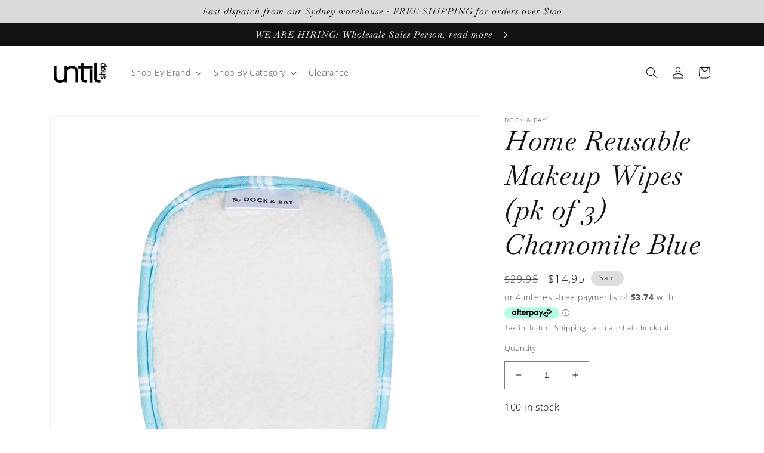

--- FILE ---
content_type: text/html; charset=utf-8
request_url: https://shop.until.au/products/dock-bay-home-reusable-makeup-wipes-pk-of-3-chamomile-blue-100-recycled
body_size: 34803
content:
<!doctype html>
<html class="no-js" lang="en">
  <head>
  <meta name="google-site-verification" content="GkQGr1tq8pCTWUFf4nrvDoAgEER6bCWaMpMfDnwLuxE" />
  <meta name="p:domain_verify" content="1c9f5d1a59031bc5ea64357c4f40b037"/>
    <meta charset="utf-8">
    <meta http-equiv="X-UA-Compatible" content="IE=edge">
    <meta name="viewport" content="width=device-width,initial-scale=1">
    <meta name="theme-color" content="">
    <link rel="canonical" href="https://shop.until.au/products/dock-bay-home-reusable-makeup-wipes-pk-of-3-chamomile-blue-100-recycled">
    <link rel="preconnect" href="https://cdn.shopify.com" crossorigin><link rel="icon" type="image/png" href="//shop.until.au/cdn/shop/files/Thumbnail_UNTIL_copy.jpg?crop=center&height=32&v=1665463617&width=32"><link rel="preconnect" href="https://fonts.shopifycdn.com" crossorigin><title>
      Home Reusable Makeup Wipes (pk of 3) Chamomile Blue | 100% Recycled | Dock &amp; Bay | Shop UNTIL
 &ndash; Shop Until</title>

    
      <meta name="description" content="Reusable make up remover pads.">
    

    

<meta property="og:site_name" content="Shop Until">
<meta property="og:url" content="https://shop.until.au/products/dock-bay-home-reusable-makeup-wipes-pk-of-3-chamomile-blue-100-recycled">
<meta property="og:title" content="Home Reusable Makeup Wipes (pk of 3) Chamomile Blue | 100% Recycled | Dock &amp; Bay | Shop UNTIL">
<meta property="og:type" content="product">
<meta property="og:description" content="Reusable make up remover pads."><meta property="og:image" content="http://shop.until.au/cdn/shop/files/DOCKBAY-HomeReusableMakeupWipespkof3_Chamomile_20Blue.01.jpg?v=1747996413">
  <meta property="og:image:secure_url" content="https://shop.until.au/cdn/shop/files/DOCKBAY-HomeReusableMakeupWipespkof3_Chamomile_20Blue.01.jpg?v=1747996413">
  <meta property="og:image:width" content="1200">
  <meta property="og:image:height" content="1200"><meta property="og:price:amount" content="14.95">
  <meta property="og:price:currency" content="AUD"><meta name="twitter:card" content="summary_large_image">
<meta name="twitter:title" content="Home Reusable Makeup Wipes (pk of 3) Chamomile Blue | 100% Recycled | Dock &amp; Bay | Shop UNTIL">
<meta name="twitter:description" content="Reusable make up remover pads.">


    <script src="//shop.until.au/cdn/shop/t/4/assets/global.js?v=56946178800272288431666685873" defer="defer"></script>
    <script>window.performance && window.performance.mark && window.performance.mark('shopify.content_for_header.start');</script><meta id="shopify-digital-wallet" name="shopify-digital-wallet" content="/58687258779/digital_wallets/dialog">
<meta name="shopify-checkout-api-token" content="919a141f1e2febc0438c361379619355">
<meta id="in-context-paypal-metadata" data-shop-id="58687258779" data-venmo-supported="false" data-environment="production" data-locale="en_US" data-paypal-v4="true" data-currency="AUD">
<link rel="alternate" type="application/json+oembed" href="https://shop.until.au/products/dock-bay-home-reusable-makeup-wipes-pk-of-3-chamomile-blue-100-recycled.oembed">
<script async="async" src="/checkouts/internal/preloads.js?locale=en-AU"></script>
<link rel="preconnect" href="https://shop.app" crossorigin="anonymous">
<script async="async" src="https://shop.app/checkouts/internal/preloads.js?locale=en-AU&shop_id=58687258779" crossorigin="anonymous"></script>
<script id="apple-pay-shop-capabilities" type="application/json">{"shopId":58687258779,"countryCode":"AU","currencyCode":"AUD","merchantCapabilities":["supports3DS"],"merchantId":"gid:\/\/shopify\/Shop\/58687258779","merchantName":"Shop Until","requiredBillingContactFields":["postalAddress","email","phone"],"requiredShippingContactFields":["postalAddress","email","phone"],"shippingType":"shipping","supportedNetworks":["visa","masterCard","amex","jcb"],"total":{"type":"pending","label":"Shop Until","amount":"1.00"},"shopifyPaymentsEnabled":true,"supportsSubscriptions":true}</script>
<script id="shopify-features" type="application/json">{"accessToken":"919a141f1e2febc0438c361379619355","betas":["rich-media-storefront-analytics"],"domain":"shop.until.au","predictiveSearch":true,"shopId":58687258779,"locale":"en"}</script>
<script>var Shopify = Shopify || {};
Shopify.shop = "shop-until-au.myshopify.com";
Shopify.locale = "en";
Shopify.currency = {"active":"AUD","rate":"1.0"};
Shopify.country = "AU";
Shopify.theme = {"name":"Dawn","id":130442723483,"schema_name":"Dawn","schema_version":"7.0.1","theme_store_id":887,"role":"main"};
Shopify.theme.handle = "null";
Shopify.theme.style = {"id":null,"handle":null};
Shopify.cdnHost = "shop.until.au/cdn";
Shopify.routes = Shopify.routes || {};
Shopify.routes.root = "/";</script>
<script type="module">!function(o){(o.Shopify=o.Shopify||{}).modules=!0}(window);</script>
<script>!function(o){function n(){var o=[];function n(){o.push(Array.prototype.slice.apply(arguments))}return n.q=o,n}var t=o.Shopify=o.Shopify||{};t.loadFeatures=n(),t.autoloadFeatures=n()}(window);</script>
<script>
  window.ShopifyPay = window.ShopifyPay || {};
  window.ShopifyPay.apiHost = "shop.app\/pay";
  window.ShopifyPay.redirectState = null;
</script>
<script id="shop-js-analytics" type="application/json">{"pageType":"product"}</script>
<script defer="defer" async type="module" src="//shop.until.au/cdn/shopifycloud/shop-js/modules/v2/client.init-shop-cart-sync_BdyHc3Nr.en.esm.js"></script>
<script defer="defer" async type="module" src="//shop.until.au/cdn/shopifycloud/shop-js/modules/v2/chunk.common_Daul8nwZ.esm.js"></script>
<script type="module">
  await import("//shop.until.au/cdn/shopifycloud/shop-js/modules/v2/client.init-shop-cart-sync_BdyHc3Nr.en.esm.js");
await import("//shop.until.au/cdn/shopifycloud/shop-js/modules/v2/chunk.common_Daul8nwZ.esm.js");

  window.Shopify.SignInWithShop?.initShopCartSync?.({"fedCMEnabled":true,"windoidEnabled":true});

</script>
<script>
  window.Shopify = window.Shopify || {};
  if (!window.Shopify.featureAssets) window.Shopify.featureAssets = {};
  window.Shopify.featureAssets['shop-js'] = {"shop-cart-sync":["modules/v2/client.shop-cart-sync_QYOiDySF.en.esm.js","modules/v2/chunk.common_Daul8nwZ.esm.js"],"init-fed-cm":["modules/v2/client.init-fed-cm_DchLp9rc.en.esm.js","modules/v2/chunk.common_Daul8nwZ.esm.js"],"shop-button":["modules/v2/client.shop-button_OV7bAJc5.en.esm.js","modules/v2/chunk.common_Daul8nwZ.esm.js"],"init-windoid":["modules/v2/client.init-windoid_DwxFKQ8e.en.esm.js","modules/v2/chunk.common_Daul8nwZ.esm.js"],"shop-cash-offers":["modules/v2/client.shop-cash-offers_DWtL6Bq3.en.esm.js","modules/v2/chunk.common_Daul8nwZ.esm.js","modules/v2/chunk.modal_CQq8HTM6.esm.js"],"shop-toast-manager":["modules/v2/client.shop-toast-manager_CX9r1SjA.en.esm.js","modules/v2/chunk.common_Daul8nwZ.esm.js"],"init-shop-email-lookup-coordinator":["modules/v2/client.init-shop-email-lookup-coordinator_UhKnw74l.en.esm.js","modules/v2/chunk.common_Daul8nwZ.esm.js"],"pay-button":["modules/v2/client.pay-button_DzxNnLDY.en.esm.js","modules/v2/chunk.common_Daul8nwZ.esm.js"],"avatar":["modules/v2/client.avatar_BTnouDA3.en.esm.js"],"init-shop-cart-sync":["modules/v2/client.init-shop-cart-sync_BdyHc3Nr.en.esm.js","modules/v2/chunk.common_Daul8nwZ.esm.js"],"shop-login-button":["modules/v2/client.shop-login-button_D8B466_1.en.esm.js","modules/v2/chunk.common_Daul8nwZ.esm.js","modules/v2/chunk.modal_CQq8HTM6.esm.js"],"init-customer-accounts-sign-up":["modules/v2/client.init-customer-accounts-sign-up_C8fpPm4i.en.esm.js","modules/v2/client.shop-login-button_D8B466_1.en.esm.js","modules/v2/chunk.common_Daul8nwZ.esm.js","modules/v2/chunk.modal_CQq8HTM6.esm.js"],"init-shop-for-new-customer-accounts":["modules/v2/client.init-shop-for-new-customer-accounts_CVTO0Ztu.en.esm.js","modules/v2/client.shop-login-button_D8B466_1.en.esm.js","modules/v2/chunk.common_Daul8nwZ.esm.js","modules/v2/chunk.modal_CQq8HTM6.esm.js"],"init-customer-accounts":["modules/v2/client.init-customer-accounts_dRgKMfrE.en.esm.js","modules/v2/client.shop-login-button_D8B466_1.en.esm.js","modules/v2/chunk.common_Daul8nwZ.esm.js","modules/v2/chunk.modal_CQq8HTM6.esm.js"],"shop-follow-button":["modules/v2/client.shop-follow-button_CkZpjEct.en.esm.js","modules/v2/chunk.common_Daul8nwZ.esm.js","modules/v2/chunk.modal_CQq8HTM6.esm.js"],"lead-capture":["modules/v2/client.lead-capture_BntHBhfp.en.esm.js","modules/v2/chunk.common_Daul8nwZ.esm.js","modules/v2/chunk.modal_CQq8HTM6.esm.js"],"checkout-modal":["modules/v2/client.checkout-modal_CfxcYbTm.en.esm.js","modules/v2/chunk.common_Daul8nwZ.esm.js","modules/v2/chunk.modal_CQq8HTM6.esm.js"],"shop-login":["modules/v2/client.shop-login_Da4GZ2H6.en.esm.js","modules/v2/chunk.common_Daul8nwZ.esm.js","modules/v2/chunk.modal_CQq8HTM6.esm.js"],"payment-terms":["modules/v2/client.payment-terms_MV4M3zvL.en.esm.js","modules/v2/chunk.common_Daul8nwZ.esm.js","modules/v2/chunk.modal_CQq8HTM6.esm.js"]};
</script>
<script id="__st">var __st={"a":58687258779,"offset":39600,"reqid":"b5e66ae9-6f0b-4f26-b2f7-f2e4e90fe4c6-1768987295","pageurl":"shop.until.au\/products\/dock-bay-home-reusable-makeup-wipes-pk-of-3-chamomile-blue-100-recycled","u":"250a7b1ba7e6","p":"product","rtyp":"product","rid":7495882703003};</script>
<script>window.ShopifyPaypalV4VisibilityTracking = true;</script>
<script id="captcha-bootstrap">!function(){'use strict';const t='contact',e='account',n='new_comment',o=[[t,t],['blogs',n],['comments',n],[t,'customer']],c=[[e,'customer_login'],[e,'guest_login'],[e,'recover_customer_password'],[e,'create_customer']],r=t=>t.map((([t,e])=>`form[action*='/${t}']:not([data-nocaptcha='true']) input[name='form_type'][value='${e}']`)).join(','),a=t=>()=>t?[...document.querySelectorAll(t)].map((t=>t.form)):[];function s(){const t=[...o],e=r(t);return a(e)}const i='password',u='form_key',d=['recaptcha-v3-token','g-recaptcha-response','h-captcha-response',i],f=()=>{try{return window.sessionStorage}catch{return}},m='__shopify_v',_=t=>t.elements[u];function p(t,e,n=!1){try{const o=window.sessionStorage,c=JSON.parse(o.getItem(e)),{data:r}=function(t){const{data:e,action:n}=t;return t[m]||n?{data:e,action:n}:{data:t,action:n}}(c);for(const[e,n]of Object.entries(r))t.elements[e]&&(t.elements[e].value=n);n&&o.removeItem(e)}catch(o){console.error('form repopulation failed',{error:o})}}const l='form_type',E='cptcha';function T(t){t.dataset[E]=!0}const w=window,h=w.document,L='Shopify',v='ce_forms',y='captcha';let A=!1;((t,e)=>{const n=(g='f06e6c50-85a8-45c8-87d0-21a2b65856fe',I='https://cdn.shopify.com/shopifycloud/storefront-forms-hcaptcha/ce_storefront_forms_captcha_hcaptcha.v1.5.2.iife.js',D={infoText:'Protected by hCaptcha',privacyText:'Privacy',termsText:'Terms'},(t,e,n)=>{const o=w[L][v],c=o.bindForm;if(c)return c(t,g,e,D).then(n);var r;o.q.push([[t,g,e,D],n]),r=I,A||(h.body.append(Object.assign(h.createElement('script'),{id:'captcha-provider',async:!0,src:r})),A=!0)});var g,I,D;w[L]=w[L]||{},w[L][v]=w[L][v]||{},w[L][v].q=[],w[L][y]=w[L][y]||{},w[L][y].protect=function(t,e){n(t,void 0,e),T(t)},Object.freeze(w[L][y]),function(t,e,n,w,h,L){const[v,y,A,g]=function(t,e,n){const i=e?o:[],u=t?c:[],d=[...i,...u],f=r(d),m=r(i),_=r(d.filter((([t,e])=>n.includes(e))));return[a(f),a(m),a(_),s()]}(w,h,L),I=t=>{const e=t.target;return e instanceof HTMLFormElement?e:e&&e.form},D=t=>v().includes(t);t.addEventListener('submit',(t=>{const e=I(t);if(!e)return;const n=D(e)&&!e.dataset.hcaptchaBound&&!e.dataset.recaptchaBound,o=_(e),c=g().includes(e)&&(!o||!o.value);(n||c)&&t.preventDefault(),c&&!n&&(function(t){try{if(!f())return;!function(t){const e=f();if(!e)return;const n=_(t);if(!n)return;const o=n.value;o&&e.removeItem(o)}(t);const e=Array.from(Array(32),(()=>Math.random().toString(36)[2])).join('');!function(t,e){_(t)||t.append(Object.assign(document.createElement('input'),{type:'hidden',name:u})),t.elements[u].value=e}(t,e),function(t,e){const n=f();if(!n)return;const o=[...t.querySelectorAll(`input[type='${i}']`)].map((({name:t})=>t)),c=[...d,...o],r={};for(const[a,s]of new FormData(t).entries())c.includes(a)||(r[a]=s);n.setItem(e,JSON.stringify({[m]:1,action:t.action,data:r}))}(t,e)}catch(e){console.error('failed to persist form',e)}}(e),e.submit())}));const S=(t,e)=>{t&&!t.dataset[E]&&(n(t,e.some((e=>e===t))),T(t))};for(const o of['focusin','change'])t.addEventListener(o,(t=>{const e=I(t);D(e)&&S(e,y())}));const B=e.get('form_key'),M=e.get(l),P=B&&M;t.addEventListener('DOMContentLoaded',(()=>{const t=y();if(P)for(const e of t)e.elements[l].value===M&&p(e,B);[...new Set([...A(),...v().filter((t=>'true'===t.dataset.shopifyCaptcha))])].forEach((e=>S(e,t)))}))}(h,new URLSearchParams(w.location.search),n,t,e,['guest_login'])})(!0,!0)}();</script>
<script integrity="sha256-4kQ18oKyAcykRKYeNunJcIwy7WH5gtpwJnB7kiuLZ1E=" data-source-attribution="shopify.loadfeatures" defer="defer" src="//shop.until.au/cdn/shopifycloud/storefront/assets/storefront/load_feature-a0a9edcb.js" crossorigin="anonymous"></script>
<script crossorigin="anonymous" defer="defer" src="//shop.until.au/cdn/shopifycloud/storefront/assets/shopify_pay/storefront-65b4c6d7.js?v=20250812"></script>
<script data-source-attribution="shopify.dynamic_checkout.dynamic.init">var Shopify=Shopify||{};Shopify.PaymentButton=Shopify.PaymentButton||{isStorefrontPortableWallets:!0,init:function(){window.Shopify.PaymentButton.init=function(){};var t=document.createElement("script");t.src="https://shop.until.au/cdn/shopifycloud/portable-wallets/latest/portable-wallets.en.js",t.type="module",document.head.appendChild(t)}};
</script>
<script data-source-attribution="shopify.dynamic_checkout.buyer_consent">
  function portableWalletsHideBuyerConsent(e){var t=document.getElementById("shopify-buyer-consent"),n=document.getElementById("shopify-subscription-policy-button");t&&n&&(t.classList.add("hidden"),t.setAttribute("aria-hidden","true"),n.removeEventListener("click",e))}function portableWalletsShowBuyerConsent(e){var t=document.getElementById("shopify-buyer-consent"),n=document.getElementById("shopify-subscription-policy-button");t&&n&&(t.classList.remove("hidden"),t.removeAttribute("aria-hidden"),n.addEventListener("click",e))}window.Shopify?.PaymentButton&&(window.Shopify.PaymentButton.hideBuyerConsent=portableWalletsHideBuyerConsent,window.Shopify.PaymentButton.showBuyerConsent=portableWalletsShowBuyerConsent);
</script>
<script data-source-attribution="shopify.dynamic_checkout.cart.bootstrap">document.addEventListener("DOMContentLoaded",(function(){function t(){return document.querySelector("shopify-accelerated-checkout-cart, shopify-accelerated-checkout")}if(t())Shopify.PaymentButton.init();else{new MutationObserver((function(e,n){t()&&(Shopify.PaymentButton.init(),n.disconnect())})).observe(document.body,{childList:!0,subtree:!0})}}));
</script>
<link id="shopify-accelerated-checkout-styles" rel="stylesheet" media="screen" href="https://shop.until.au/cdn/shopifycloud/portable-wallets/latest/accelerated-checkout-backwards-compat.css" crossorigin="anonymous">
<style id="shopify-accelerated-checkout-cart">
        #shopify-buyer-consent {
  margin-top: 1em;
  display: inline-block;
  width: 100%;
}

#shopify-buyer-consent.hidden {
  display: none;
}

#shopify-subscription-policy-button {
  background: none;
  border: none;
  padding: 0;
  text-decoration: underline;
  font-size: inherit;
  cursor: pointer;
}

#shopify-subscription-policy-button::before {
  box-shadow: none;
}

      </style>
<script id="sections-script" data-sections="header,footer" defer="defer" src="//shop.until.au/cdn/shop/t/4/compiled_assets/scripts.js?v=658"></script>
<script>window.performance && window.performance.mark && window.performance.mark('shopify.content_for_header.end');</script>


    <style data-shopify>
      @font-face {
  font-family: "Open Sans";
  font-weight: 300;
  font-style: normal;
  font-display: swap;
  src: url("//shop.until.au/cdn/fonts/open_sans/opensans_n3.b10466eda05a6b2d1ef0f6ba490dcecf7588dd78.woff2") format("woff2"),
       url("//shop.until.au/cdn/fonts/open_sans/opensans_n3.056c4b5dddadba7018747bd50fdaa80430e21710.woff") format("woff");
}

      @font-face {
  font-family: "Open Sans";
  font-weight: 700;
  font-style: normal;
  font-display: swap;
  src: url("//shop.until.au/cdn/fonts/open_sans/opensans_n7.a9393be1574ea8606c68f4441806b2711d0d13e4.woff2") format("woff2"),
       url("//shop.until.au/cdn/fonts/open_sans/opensans_n7.7b8af34a6ebf52beb1a4c1d8c73ad6910ec2e553.woff") format("woff");
}

      @font-face {
  font-family: "Open Sans";
  font-weight: 300;
  font-style: italic;
  font-display: swap;
  src: url("//shop.until.au/cdn/fonts/open_sans/opensans_i3.853ebda1c5f31329bb2a566ea7797548807a48bf.woff2") format("woff2"),
       url("//shop.until.au/cdn/fonts/open_sans/opensans_i3.3359d7c8c5a869c65cb7df3aa76a8d52237b1b65.woff") format("woff");
}

      @font-face {
  font-family: "Open Sans";
  font-weight: 700;
  font-style: italic;
  font-display: swap;
  src: url("//shop.until.au/cdn/fonts/open_sans/opensans_i7.916ced2e2ce15f7fcd95d196601a15e7b89ee9a4.woff2") format("woff2"),
       url("//shop.until.au/cdn/fonts/open_sans/opensans_i7.99a9cff8c86ea65461de497ade3d515a98f8b32a.woff") format("woff");
}

      @font-face {
  font-family: Baskervville;
  font-weight: 400;
  font-style: italic;
  font-display: swap;
  src: url("//shop.until.au/cdn/fonts/baskervville/baskervville_i4.ae76f02a65988bf768aede715eb2eef89c5694fe.woff2") format("woff2"),
       url("//shop.until.au/cdn/fonts/baskervville/baskervville_i4.68b565a7831101403d83a253cd6ff82b4fbc60ef.woff") format("woff");
}


      :root {
        --font-body-family: "Open Sans", sans-serif;
        --font-body-style: normal;
        --font-body-weight: 300;
        --font-body-weight-bold: 600;

        --font-heading-family: Baskervville, serif;
        --font-heading-style: italic;
        --font-heading-weight: 400;

        --font-body-scale: 1.0;
        --font-heading-scale: 1.15;

        --color-base-text: 18, 18, 18;
        --color-shadow: 18, 18, 18;
        --color-base-background-1: 255, 255, 255;
        --color-base-background-2: 222, 222, 222;
        --color-base-solid-button-labels: 0, 0, 0;
        --color-base-outline-button-labels: 18, 18, 18;
        --color-base-accent-1: 218, 218, 218;
        --color-base-accent-2: 30, 166, 141;
        --payment-terms-background-color: #ffffff;

        --gradient-base-background-1: #ffffff;
        --gradient-base-background-2: #dedede;
        --gradient-base-accent-1: #dadada;
        --gradient-base-accent-2: #1ea68d;

        --media-padding: px;
        --media-border-opacity: 0.05;
        --media-border-width: 1px;
        --media-radius: 0px;
        --media-shadow-opacity: 0.0;
        --media-shadow-horizontal-offset: 0px;
        --media-shadow-vertical-offset: 4px;
        --media-shadow-blur-radius: 5px;
        --media-shadow-visible: 0;

        --page-width: 120rem;
        --page-width-margin: 0rem;

        --product-card-image-padding: 0.0rem;
        --product-card-corner-radius: 0.0rem;
        --product-card-text-alignment: left;
        --product-card-border-width: 0.0rem;
        --product-card-border-opacity: 0.1;
        --product-card-shadow-opacity: 0.0;
        --product-card-shadow-visible: 0;
        --product-card-shadow-horizontal-offset: 0.0rem;
        --product-card-shadow-vertical-offset: 0.4rem;
        --product-card-shadow-blur-radius: 0.5rem;

        --collection-card-image-padding: 0.0rem;
        --collection-card-corner-radius: 0.8rem;
        --collection-card-text-alignment: center;
        --collection-card-border-width: 0.0rem;
        --collection-card-border-opacity: 0.0;
        --collection-card-shadow-opacity: 0.0;
        --collection-card-shadow-visible: 0;
        --collection-card-shadow-horizontal-offset: 0.0rem;
        --collection-card-shadow-vertical-offset: 0.4rem;
        --collection-card-shadow-blur-radius: 0.5rem;

        --blog-card-image-padding: 0.0rem;
        --blog-card-corner-radius: 0.0rem;
        --blog-card-text-alignment: left;
        --blog-card-border-width: 0.0rem;
        --blog-card-border-opacity: 0.1;
        --blog-card-shadow-opacity: 0.0;
        --blog-card-shadow-visible: 0;
        --blog-card-shadow-horizontal-offset: 0.0rem;
        --blog-card-shadow-vertical-offset: 0.4rem;
        --blog-card-shadow-blur-radius: 0.5rem;

        --badge-corner-radius: 4.0rem;

        --popup-border-width: 1px;
        --popup-border-opacity: 0.1;
        --popup-corner-radius: 0px;
        --popup-shadow-opacity: 0.0;
        --popup-shadow-horizontal-offset: 0px;
        --popup-shadow-vertical-offset: 4px;
        --popup-shadow-blur-radius: 5px;

        --drawer-border-width: 1px;
        --drawer-border-opacity: 0.1;
        --drawer-shadow-opacity: 0.0;
        --drawer-shadow-horizontal-offset: 0px;
        --drawer-shadow-vertical-offset: 4px;
        --drawer-shadow-blur-radius: 5px;

        --spacing-sections-desktop: 0px;
        --spacing-sections-mobile: 0px;

        --grid-desktop-vertical-spacing: 8px;
        --grid-desktop-horizontal-spacing: 12px;
        --grid-mobile-vertical-spacing: 4px;
        --grid-mobile-horizontal-spacing: 6px;

        --text-boxes-border-opacity: 0.1;
        --text-boxes-border-width: 0px;
        --text-boxes-radius: 0px;
        --text-boxes-shadow-opacity: 0.0;
        --text-boxes-shadow-visible: 0;
        --text-boxes-shadow-horizontal-offset: 0px;
        --text-boxes-shadow-vertical-offset: 4px;
        --text-boxes-shadow-blur-radius: 5px;

        --buttons-radius: 16px;
        --buttons-radius-outset: 17px;
        --buttons-border-width: 1px;
        --buttons-border-opacity: 1.0;
        --buttons-shadow-opacity: 0.0;
        --buttons-shadow-visible: 0;
        --buttons-shadow-horizontal-offset: 0px;
        --buttons-shadow-vertical-offset: 4px;
        --buttons-shadow-blur-radius: 5px;
        --buttons-border-offset: 0.3px;

        --inputs-radius: 0px;
        --inputs-border-width: 1px;
        --inputs-border-opacity: 0.55;
        --inputs-shadow-opacity: 0.0;
        --inputs-shadow-horizontal-offset: 0px;
        --inputs-margin-offset: 0px;
        --inputs-shadow-vertical-offset: -4px;
        --inputs-shadow-blur-radius: 5px;
        --inputs-radius-outset: 0px;

        --variant-pills-radius: 40px;
        --variant-pills-border-width: 1px;
        --variant-pills-border-opacity: 1.0;
        --variant-pills-shadow-opacity: 0.0;
        --variant-pills-shadow-horizontal-offset: 0px;
        --variant-pills-shadow-vertical-offset: 4px;
        --variant-pills-shadow-blur-radius: 5px;
      }

      *,
      *::before,
      *::after {
        box-sizing: inherit;
      }

      html {
        box-sizing: border-box;
        font-size: calc(var(--font-body-scale) * 62.5%);
        height: 100%;
      }

      body {
        display: grid;
        grid-template-rows: auto auto 1fr auto;
        grid-template-columns: 100%;
        min-height: 100%;
        margin: 0;
        font-size: 1.5rem;
        letter-spacing: 0.06rem;
        line-height: calc(1 + 0.8 / var(--font-body-scale));
        font-family: var(--font-body-family);
        font-style: var(--font-body-style);
        font-weight: var(--font-body-weight);
      }

      @media screen and (min-width: 750px) {
        body {
          font-size: 1.6rem;
        }
      }
    </style>

    <link href="//shop.until.au/cdn/shop/t/4/assets/base.css?v=101575609556485169121747196477" rel="stylesheet" type="text/css" media="all" />
<link rel="preload" as="font" href="//shop.until.au/cdn/fonts/open_sans/opensans_n3.b10466eda05a6b2d1ef0f6ba490dcecf7588dd78.woff2" type="font/woff2" crossorigin><link rel="preload" as="font" href="//shop.until.au/cdn/fonts/baskervville/baskervville_i4.ae76f02a65988bf768aede715eb2eef89c5694fe.woff2" type="font/woff2" crossorigin><link rel="stylesheet" href="//shop.until.au/cdn/shop/t/4/assets/component-predictive-search.css?v=83512081251802922551665965552" media="print" onload="this.media='all'"><script>document.documentElement.className = document.documentElement.className.replace('no-js', 'js');
    if (Shopify.designMode) {
      document.documentElement.classList.add('shopify-design-mode');
    }
    </script>
  <script>
  var variantStock = {};
</script>
  
<script>
    
    
    
    
    var gsf_conversion_data = {page_type : 'product', event : 'view_item', data : {product_data : [{variant_id : 43196106014875, product_id : 7495882703003, name : "Home Reusable Makeup Wipes (pk of 3) Chamomile Blue", price : "14.95", currency : "AUD", sku : "DB-MAKUP-HOM-3PAK-LBL", brand : "Dock & Bay", variant : "Default Title", category : "Makeup Wipes"}], total_price : "14.95", shop_currency : "AUD"}};
    
</script>
<link href="https://monorail-edge.shopifysvc.com" rel="dns-prefetch">
<script>(function(){if ("sendBeacon" in navigator && "performance" in window) {try {var session_token_from_headers = performance.getEntriesByType('navigation')[0].serverTiming.find(x => x.name == '_s').description;} catch {var session_token_from_headers = undefined;}var session_cookie_matches = document.cookie.match(/_shopify_s=([^;]*)/);var session_token_from_cookie = session_cookie_matches && session_cookie_matches.length === 2 ? session_cookie_matches[1] : "";var session_token = session_token_from_headers || session_token_from_cookie || "";function handle_abandonment_event(e) {var entries = performance.getEntries().filter(function(entry) {return /monorail-edge.shopifysvc.com/.test(entry.name);});if (!window.abandonment_tracked && entries.length === 0) {window.abandonment_tracked = true;var currentMs = Date.now();var navigation_start = performance.timing.navigationStart;var payload = {shop_id: 58687258779,url: window.location.href,navigation_start,duration: currentMs - navigation_start,session_token,page_type: "product"};window.navigator.sendBeacon("https://monorail-edge.shopifysvc.com/v1/produce", JSON.stringify({schema_id: "online_store_buyer_site_abandonment/1.1",payload: payload,metadata: {event_created_at_ms: currentMs,event_sent_at_ms: currentMs}}));}}window.addEventListener('pagehide', handle_abandonment_event);}}());</script>
<script id="web-pixels-manager-setup">(function e(e,d,r,n,o){if(void 0===o&&(o={}),!Boolean(null===(a=null===(i=window.Shopify)||void 0===i?void 0:i.analytics)||void 0===a?void 0:a.replayQueue)){var i,a;window.Shopify=window.Shopify||{};var t=window.Shopify;t.analytics=t.analytics||{};var s=t.analytics;s.replayQueue=[],s.publish=function(e,d,r){return s.replayQueue.push([e,d,r]),!0};try{self.performance.mark("wpm:start")}catch(e){}var l=function(){var e={modern:/Edge?\/(1{2}[4-9]|1[2-9]\d|[2-9]\d{2}|\d{4,})\.\d+(\.\d+|)|Firefox\/(1{2}[4-9]|1[2-9]\d|[2-9]\d{2}|\d{4,})\.\d+(\.\d+|)|Chrom(ium|e)\/(9{2}|\d{3,})\.\d+(\.\d+|)|(Maci|X1{2}).+ Version\/(15\.\d+|(1[6-9]|[2-9]\d|\d{3,})\.\d+)([,.]\d+|)( \(\w+\)|)( Mobile\/\w+|) Safari\/|Chrome.+OPR\/(9{2}|\d{3,})\.\d+\.\d+|(CPU[ +]OS|iPhone[ +]OS|CPU[ +]iPhone|CPU IPhone OS|CPU iPad OS)[ +]+(15[._]\d+|(1[6-9]|[2-9]\d|\d{3,})[._]\d+)([._]\d+|)|Android:?[ /-](13[3-9]|1[4-9]\d|[2-9]\d{2}|\d{4,})(\.\d+|)(\.\d+|)|Android.+Firefox\/(13[5-9]|1[4-9]\d|[2-9]\d{2}|\d{4,})\.\d+(\.\d+|)|Android.+Chrom(ium|e)\/(13[3-9]|1[4-9]\d|[2-9]\d{2}|\d{4,})\.\d+(\.\d+|)|SamsungBrowser\/([2-9]\d|\d{3,})\.\d+/,legacy:/Edge?\/(1[6-9]|[2-9]\d|\d{3,})\.\d+(\.\d+|)|Firefox\/(5[4-9]|[6-9]\d|\d{3,})\.\d+(\.\d+|)|Chrom(ium|e)\/(5[1-9]|[6-9]\d|\d{3,})\.\d+(\.\d+|)([\d.]+$|.*Safari\/(?![\d.]+ Edge\/[\d.]+$))|(Maci|X1{2}).+ Version\/(10\.\d+|(1[1-9]|[2-9]\d|\d{3,})\.\d+)([,.]\d+|)( \(\w+\)|)( Mobile\/\w+|) Safari\/|Chrome.+OPR\/(3[89]|[4-9]\d|\d{3,})\.\d+\.\d+|(CPU[ +]OS|iPhone[ +]OS|CPU[ +]iPhone|CPU IPhone OS|CPU iPad OS)[ +]+(10[._]\d+|(1[1-9]|[2-9]\d|\d{3,})[._]\d+)([._]\d+|)|Android:?[ /-](13[3-9]|1[4-9]\d|[2-9]\d{2}|\d{4,})(\.\d+|)(\.\d+|)|Mobile Safari.+OPR\/([89]\d|\d{3,})\.\d+\.\d+|Android.+Firefox\/(13[5-9]|1[4-9]\d|[2-9]\d{2}|\d{4,})\.\d+(\.\d+|)|Android.+Chrom(ium|e)\/(13[3-9]|1[4-9]\d|[2-9]\d{2}|\d{4,})\.\d+(\.\d+|)|Android.+(UC? ?Browser|UCWEB|U3)[ /]?(15\.([5-9]|\d{2,})|(1[6-9]|[2-9]\d|\d{3,})\.\d+)\.\d+|SamsungBrowser\/(5\.\d+|([6-9]|\d{2,})\.\d+)|Android.+MQ{2}Browser\/(14(\.(9|\d{2,})|)|(1[5-9]|[2-9]\d|\d{3,})(\.\d+|))(\.\d+|)|K[Aa][Ii]OS\/(3\.\d+|([4-9]|\d{2,})\.\d+)(\.\d+|)/},d=e.modern,r=e.legacy,n=navigator.userAgent;return n.match(d)?"modern":n.match(r)?"legacy":"unknown"}(),u="modern"===l?"modern":"legacy",c=(null!=n?n:{modern:"",legacy:""})[u],f=function(e){return[e.baseUrl,"/wpm","/b",e.hashVersion,"modern"===e.buildTarget?"m":"l",".js"].join("")}({baseUrl:d,hashVersion:r,buildTarget:u}),m=function(e){var d=e.version,r=e.bundleTarget,n=e.surface,o=e.pageUrl,i=e.monorailEndpoint;return{emit:function(e){var a=e.status,t=e.errorMsg,s=(new Date).getTime(),l=JSON.stringify({metadata:{event_sent_at_ms:s},events:[{schema_id:"web_pixels_manager_load/3.1",payload:{version:d,bundle_target:r,page_url:o,status:a,surface:n,error_msg:t},metadata:{event_created_at_ms:s}}]});if(!i)return console&&console.warn&&console.warn("[Web Pixels Manager] No Monorail endpoint provided, skipping logging."),!1;try{return self.navigator.sendBeacon.bind(self.navigator)(i,l)}catch(e){}var u=new XMLHttpRequest;try{return u.open("POST",i,!0),u.setRequestHeader("Content-Type","text/plain"),u.send(l),!0}catch(e){return console&&console.warn&&console.warn("[Web Pixels Manager] Got an unhandled error while logging to Monorail."),!1}}}}({version:r,bundleTarget:l,surface:e.surface,pageUrl:self.location.href,monorailEndpoint:e.monorailEndpoint});try{o.browserTarget=l,function(e){var d=e.src,r=e.async,n=void 0===r||r,o=e.onload,i=e.onerror,a=e.sri,t=e.scriptDataAttributes,s=void 0===t?{}:t,l=document.createElement("script"),u=document.querySelector("head"),c=document.querySelector("body");if(l.async=n,l.src=d,a&&(l.integrity=a,l.crossOrigin="anonymous"),s)for(var f in s)if(Object.prototype.hasOwnProperty.call(s,f))try{l.dataset[f]=s[f]}catch(e){}if(o&&l.addEventListener("load",o),i&&l.addEventListener("error",i),u)u.appendChild(l);else{if(!c)throw new Error("Did not find a head or body element to append the script");c.appendChild(l)}}({src:f,async:!0,onload:function(){if(!function(){var e,d;return Boolean(null===(d=null===(e=window.Shopify)||void 0===e?void 0:e.analytics)||void 0===d?void 0:d.initialized)}()){var d=window.webPixelsManager.init(e)||void 0;if(d){var r=window.Shopify.analytics;r.replayQueue.forEach((function(e){var r=e[0],n=e[1],o=e[2];d.publishCustomEvent(r,n,o)})),r.replayQueue=[],r.publish=d.publishCustomEvent,r.visitor=d.visitor,r.initialized=!0}}},onerror:function(){return m.emit({status:"failed",errorMsg:"".concat(f," has failed to load")})},sri:function(e){var d=/^sha384-[A-Za-z0-9+/=]+$/;return"string"==typeof e&&d.test(e)}(c)?c:"",scriptDataAttributes:o}),m.emit({status:"loading"})}catch(e){m.emit({status:"failed",errorMsg:(null==e?void 0:e.message)||"Unknown error"})}}})({shopId: 58687258779,storefrontBaseUrl: "https://shop.until.au",extensionsBaseUrl: "https://extensions.shopifycdn.com/cdn/shopifycloud/web-pixels-manager",monorailEndpoint: "https://monorail-edge.shopifysvc.com/unstable/produce_batch",surface: "storefront-renderer",enabledBetaFlags: ["2dca8a86"],webPixelsConfigList: [{"id":"1498087579","configuration":"{\"account_ID\":\"347023\",\"google_analytics_tracking_tag\":\"1\",\"measurement_id\":\"2\",\"api_secret\":\"3\",\"shop_settings\":\"{\\\"custom_pixel_script\\\":\\\"https:\\\\\\\/\\\\\\\/storage.googleapis.com\\\\\\\/gsf-scripts\\\\\\\/custom-pixels\\\\\\\/shop-until-au.js\\\"}\"}","eventPayloadVersion":"v1","runtimeContext":"LAX","scriptVersion":"c6b888297782ed4a1cba19cda43d6625","type":"APP","apiClientId":1558137,"privacyPurposes":[],"dataSharingAdjustments":{"protectedCustomerApprovalScopes":["read_customer_address","read_customer_email","read_customer_name","read_customer_personal_data","read_customer_phone"]}},{"id":"98369691","eventPayloadVersion":"v1","runtimeContext":"LAX","scriptVersion":"1","type":"CUSTOM","privacyPurposes":["ANALYTICS"],"name":"Google Analytics tag (migrated)"},{"id":"144015515","eventPayloadVersion":"1","runtimeContext":"LAX","scriptVersion":"1","type":"CUSTOM","privacyPurposes":["SALE_OF_DATA"],"name":"Symprosis Pixel"},{"id":"shopify-app-pixel","configuration":"{}","eventPayloadVersion":"v1","runtimeContext":"STRICT","scriptVersion":"0450","apiClientId":"shopify-pixel","type":"APP","privacyPurposes":["ANALYTICS","MARKETING"]},{"id":"shopify-custom-pixel","eventPayloadVersion":"v1","runtimeContext":"LAX","scriptVersion":"0450","apiClientId":"shopify-pixel","type":"CUSTOM","privacyPurposes":["ANALYTICS","MARKETING"]}],isMerchantRequest: false,initData: {"shop":{"name":"Shop Until","paymentSettings":{"currencyCode":"AUD"},"myshopifyDomain":"shop-until-au.myshopify.com","countryCode":"AU","storefrontUrl":"https:\/\/shop.until.au"},"customer":null,"cart":null,"checkout":null,"productVariants":[{"price":{"amount":14.95,"currencyCode":"AUD"},"product":{"title":"Home Reusable Makeup Wipes (pk of 3) Chamomile Blue","vendor":"Dock \u0026 Bay","id":"7495882703003","untranslatedTitle":"Home Reusable Makeup Wipes (pk of 3) Chamomile Blue","url":"\/products\/dock-bay-home-reusable-makeup-wipes-pk-of-3-chamomile-blue-100-recycled","type":"Makeup Wipes"},"id":"43196106014875","image":{"src":"\/\/shop.until.au\/cdn\/shop\/files\/DOCKBAY-HomeReusableMakeupWipespkof3_Chamomile_20Blue.01.jpg?v=1747996413"},"sku":"DB-MAKUP-HOM-3PAK-LBL","title":"Default Title","untranslatedTitle":"Default Title"}],"purchasingCompany":null},},"https://shop.until.au/cdn","fcfee988w5aeb613cpc8e4bc33m6693e112",{"modern":"","legacy":""},{"shopId":"58687258779","storefrontBaseUrl":"https:\/\/shop.until.au","extensionBaseUrl":"https:\/\/extensions.shopifycdn.com\/cdn\/shopifycloud\/web-pixels-manager","surface":"storefront-renderer","enabledBetaFlags":"[\"2dca8a86\"]","isMerchantRequest":"false","hashVersion":"fcfee988w5aeb613cpc8e4bc33m6693e112","publish":"custom","events":"[[\"page_viewed\",{}],[\"product_viewed\",{\"productVariant\":{\"price\":{\"amount\":14.95,\"currencyCode\":\"AUD\"},\"product\":{\"title\":\"Home Reusable Makeup Wipes (pk of 3) Chamomile Blue\",\"vendor\":\"Dock \u0026 Bay\",\"id\":\"7495882703003\",\"untranslatedTitle\":\"Home Reusable Makeup Wipes (pk of 3) Chamomile Blue\",\"url\":\"\/products\/dock-bay-home-reusable-makeup-wipes-pk-of-3-chamomile-blue-100-recycled\",\"type\":\"Makeup Wipes\"},\"id\":\"43196106014875\",\"image\":{\"src\":\"\/\/shop.until.au\/cdn\/shop\/files\/DOCKBAY-HomeReusableMakeupWipespkof3_Chamomile_20Blue.01.jpg?v=1747996413\"},\"sku\":\"DB-MAKUP-HOM-3PAK-LBL\",\"title\":\"Default Title\",\"untranslatedTitle\":\"Default Title\"}}]]"});</script><script>
  window.ShopifyAnalytics = window.ShopifyAnalytics || {};
  window.ShopifyAnalytics.meta = window.ShopifyAnalytics.meta || {};
  window.ShopifyAnalytics.meta.currency = 'AUD';
  var meta = {"product":{"id":7495882703003,"gid":"gid:\/\/shopify\/Product\/7495882703003","vendor":"Dock \u0026 Bay","type":"Makeup Wipes","handle":"dock-bay-home-reusable-makeup-wipes-pk-of-3-chamomile-blue-100-recycled","variants":[{"id":43196106014875,"price":1495,"name":"Home Reusable Makeup Wipes (pk of 3) Chamomile Blue","public_title":null,"sku":"DB-MAKUP-HOM-3PAK-LBL"}],"remote":false},"page":{"pageType":"product","resourceType":"product","resourceId":7495882703003,"requestId":"b5e66ae9-6f0b-4f26-b2f7-f2e4e90fe4c6-1768987295"}};
  for (var attr in meta) {
    window.ShopifyAnalytics.meta[attr] = meta[attr];
  }
</script>
<script class="analytics">
  (function () {
    var customDocumentWrite = function(content) {
      var jquery = null;

      if (window.jQuery) {
        jquery = window.jQuery;
      } else if (window.Checkout && window.Checkout.$) {
        jquery = window.Checkout.$;
      }

      if (jquery) {
        jquery('body').append(content);
      }
    };

    var hasLoggedConversion = function(token) {
      if (token) {
        return document.cookie.indexOf('loggedConversion=' + token) !== -1;
      }
      return false;
    }

    var setCookieIfConversion = function(token) {
      if (token) {
        var twoMonthsFromNow = new Date(Date.now());
        twoMonthsFromNow.setMonth(twoMonthsFromNow.getMonth() + 2);

        document.cookie = 'loggedConversion=' + token + '; expires=' + twoMonthsFromNow;
      }
    }

    var trekkie = window.ShopifyAnalytics.lib = window.trekkie = window.trekkie || [];
    if (trekkie.integrations) {
      return;
    }
    trekkie.methods = [
      'identify',
      'page',
      'ready',
      'track',
      'trackForm',
      'trackLink'
    ];
    trekkie.factory = function(method) {
      return function() {
        var args = Array.prototype.slice.call(arguments);
        args.unshift(method);
        trekkie.push(args);
        return trekkie;
      };
    };
    for (var i = 0; i < trekkie.methods.length; i++) {
      var key = trekkie.methods[i];
      trekkie[key] = trekkie.factory(key);
    }
    trekkie.load = function(config) {
      trekkie.config = config || {};
      trekkie.config.initialDocumentCookie = document.cookie;
      var first = document.getElementsByTagName('script')[0];
      var script = document.createElement('script');
      script.type = 'text/javascript';
      script.onerror = function(e) {
        var scriptFallback = document.createElement('script');
        scriptFallback.type = 'text/javascript';
        scriptFallback.onerror = function(error) {
                var Monorail = {
      produce: function produce(monorailDomain, schemaId, payload) {
        var currentMs = new Date().getTime();
        var event = {
          schema_id: schemaId,
          payload: payload,
          metadata: {
            event_created_at_ms: currentMs,
            event_sent_at_ms: currentMs
          }
        };
        return Monorail.sendRequest("https://" + monorailDomain + "/v1/produce", JSON.stringify(event));
      },
      sendRequest: function sendRequest(endpointUrl, payload) {
        // Try the sendBeacon API
        if (window && window.navigator && typeof window.navigator.sendBeacon === 'function' && typeof window.Blob === 'function' && !Monorail.isIos12()) {
          var blobData = new window.Blob([payload], {
            type: 'text/plain'
          });

          if (window.navigator.sendBeacon(endpointUrl, blobData)) {
            return true;
          } // sendBeacon was not successful

        } // XHR beacon

        var xhr = new XMLHttpRequest();

        try {
          xhr.open('POST', endpointUrl);
          xhr.setRequestHeader('Content-Type', 'text/plain');
          xhr.send(payload);
        } catch (e) {
          console.log(e);
        }

        return false;
      },
      isIos12: function isIos12() {
        return window.navigator.userAgent.lastIndexOf('iPhone; CPU iPhone OS 12_') !== -1 || window.navigator.userAgent.lastIndexOf('iPad; CPU OS 12_') !== -1;
      }
    };
    Monorail.produce('monorail-edge.shopifysvc.com',
      'trekkie_storefront_load_errors/1.1',
      {shop_id: 58687258779,
      theme_id: 130442723483,
      app_name: "storefront",
      context_url: window.location.href,
      source_url: "//shop.until.au/cdn/s/trekkie.storefront.cd680fe47e6c39ca5d5df5f0a32d569bc48c0f27.min.js"});

        };
        scriptFallback.async = true;
        scriptFallback.src = '//shop.until.au/cdn/s/trekkie.storefront.cd680fe47e6c39ca5d5df5f0a32d569bc48c0f27.min.js';
        first.parentNode.insertBefore(scriptFallback, first);
      };
      script.async = true;
      script.src = '//shop.until.au/cdn/s/trekkie.storefront.cd680fe47e6c39ca5d5df5f0a32d569bc48c0f27.min.js';
      first.parentNode.insertBefore(script, first);
    };
    trekkie.load(
      {"Trekkie":{"appName":"storefront","development":false,"defaultAttributes":{"shopId":58687258779,"isMerchantRequest":null,"themeId":130442723483,"themeCityHash":"11089369982317420618","contentLanguage":"en","currency":"AUD","eventMetadataId":"e7adad84-64d6-4732-9583-3ad3c92a8d16"},"isServerSideCookieWritingEnabled":true,"monorailRegion":"shop_domain","enabledBetaFlags":["65f19447"]},"Session Attribution":{},"S2S":{"facebookCapiEnabled":false,"source":"trekkie-storefront-renderer","apiClientId":580111}}
    );

    var loaded = false;
    trekkie.ready(function() {
      if (loaded) return;
      loaded = true;

      window.ShopifyAnalytics.lib = window.trekkie;

      var originalDocumentWrite = document.write;
      document.write = customDocumentWrite;
      try { window.ShopifyAnalytics.merchantGoogleAnalytics.call(this); } catch(error) {};
      document.write = originalDocumentWrite;

      window.ShopifyAnalytics.lib.page(null,{"pageType":"product","resourceType":"product","resourceId":7495882703003,"requestId":"b5e66ae9-6f0b-4f26-b2f7-f2e4e90fe4c6-1768987295","shopifyEmitted":true});

      var match = window.location.pathname.match(/checkouts\/(.+)\/(thank_you|post_purchase)/)
      var token = match? match[1]: undefined;
      if (!hasLoggedConversion(token)) {
        setCookieIfConversion(token);
        window.ShopifyAnalytics.lib.track("Viewed Product",{"currency":"AUD","variantId":43196106014875,"productId":7495882703003,"productGid":"gid:\/\/shopify\/Product\/7495882703003","name":"Home Reusable Makeup Wipes (pk of 3) Chamomile Blue","price":"14.95","sku":"DB-MAKUP-HOM-3PAK-LBL","brand":"Dock \u0026 Bay","variant":null,"category":"Makeup Wipes","nonInteraction":true,"remote":false},undefined,undefined,{"shopifyEmitted":true});
      window.ShopifyAnalytics.lib.track("monorail:\/\/trekkie_storefront_viewed_product\/1.1",{"currency":"AUD","variantId":43196106014875,"productId":7495882703003,"productGid":"gid:\/\/shopify\/Product\/7495882703003","name":"Home Reusable Makeup Wipes (pk of 3) Chamomile Blue","price":"14.95","sku":"DB-MAKUP-HOM-3PAK-LBL","brand":"Dock \u0026 Bay","variant":null,"category":"Makeup Wipes","nonInteraction":true,"remote":false,"referer":"https:\/\/shop.until.au\/products\/dock-bay-home-reusable-makeup-wipes-pk-of-3-chamomile-blue-100-recycled"});
      }
    });


        var eventsListenerScript = document.createElement('script');
        eventsListenerScript.async = true;
        eventsListenerScript.src = "//shop.until.au/cdn/shopifycloud/storefront/assets/shop_events_listener-3da45d37.js";
        document.getElementsByTagName('head')[0].appendChild(eventsListenerScript);

})();</script>
  <script>
  if (!window.ga || (window.ga && typeof window.ga !== 'function')) {
    window.ga = function ga() {
      (window.ga.q = window.ga.q || []).push(arguments);
      if (window.Shopify && window.Shopify.analytics && typeof window.Shopify.analytics.publish === 'function') {
        window.Shopify.analytics.publish("ga_stub_called", {}, {sendTo: "google_osp_migration"});
      }
      console.error("Shopify's Google Analytics stub called with:", Array.from(arguments), "\nSee https://help.shopify.com/manual/promoting-marketing/pixels/pixel-migration#google for more information.");
    };
    if (window.Shopify && window.Shopify.analytics && typeof window.Shopify.analytics.publish === 'function') {
      window.Shopify.analytics.publish("ga_stub_initialized", {}, {sendTo: "google_osp_migration"});
    }
  }
</script>
<script
  defer
  src="https://shop.until.au/cdn/shopifycloud/perf-kit/shopify-perf-kit-3.0.4.min.js"
  data-application="storefront-renderer"
  data-shop-id="58687258779"
  data-render-region="gcp-us-central1"
  data-page-type="product"
  data-theme-instance-id="130442723483"
  data-theme-name="Dawn"
  data-theme-version="7.0.1"
  data-monorail-region="shop_domain"
  data-resource-timing-sampling-rate="10"
  data-shs="true"
  data-shs-beacon="true"
  data-shs-export-with-fetch="true"
  data-shs-logs-sample-rate="1"
  data-shs-beacon-endpoint="https://shop.until.au/api/collect"
></script>
</head>

  <body class="gradient">
    <a class="skip-to-content-link button visually-hidden" href="#MainContent">
      Skip to content
    </a><div id="shopify-section-announcement-bar" class="shopify-section"><div class="announcement-bar color-accent-1 gradient" role="region" aria-label="Announcement" ><div class="page-width">
                <p class="announcement-bar__message center h5">
                  Fast dispatch from our Sydney warehouse - FREE SHIPPING for orders over $100
</p>
              </div></div><div class="announcement-bar color-inverse gradient" role="region" aria-label="Announcement" ><a href="https://until.au/pages/we-are-hiring" class="announcement-bar__link link link--text focus-inset animate-arrow"><div class="page-width">
                <p class="announcement-bar__message center h5">
                  WE ARE HIRING: Wholesale Sales Person, read more
<svg viewBox="0 0 14 10" fill="none" aria-hidden="true" focusable="false" role="presentation" class="icon icon-arrow" xmlns="http://www.w3.org/2000/svg">
  <path fill-rule="evenodd" clip-rule="evenodd" d="M8.537.808a.5.5 0 01.817-.162l4 4a.5.5 0 010 .708l-4 4a.5.5 0 11-.708-.708L11.793 5.5H1a.5.5 0 010-1h10.793L8.646 1.354a.5.5 0 01-.109-.546z" fill="currentColor">
</svg>

</p>
              </div></a></div>
</div>
    <div id="shopify-section-header" class="shopify-section section-header"><link rel="stylesheet" href="//shop.until.au/cdn/shop/t/4/assets/component-list-menu.css?v=151968516119678728991665965553" media="print" onload="this.media='all'">
<link rel="stylesheet" href="//shop.until.au/cdn/shop/t/4/assets/component-search.css?v=96455689198851321781665965551" media="print" onload="this.media='all'">
<link rel="stylesheet" href="//shop.until.au/cdn/shop/t/4/assets/component-menu-drawer.css?v=182311192829367774911665965552" media="print" onload="this.media='all'">
<link rel="stylesheet" href="//shop.until.au/cdn/shop/t/4/assets/component-cart-notification.css?v=183358051719344305851665965551" media="print" onload="this.media='all'">
<link rel="stylesheet" href="//shop.until.au/cdn/shop/t/4/assets/component-cart-items.css?v=23917223812499722491665965554" media="print" onload="this.media='all'"><link rel="stylesheet" href="//shop.until.au/cdn/shop/t/4/assets/component-price.css?v=65402837579211014041665965552" media="print" onload="this.media='all'">
  <link rel="stylesheet" href="//shop.until.au/cdn/shop/t/4/assets/component-loading-overlay.css?v=167310470843593579841665965555" media="print" onload="this.media='all'"><link rel="stylesheet" href="//shop.until.au/cdn/shop/t/4/assets/component-mega-menu.css?v=177496590996265276461665965554" media="print" onload="this.media='all'">
  <noscript><link href="//shop.until.au/cdn/shop/t/4/assets/component-mega-menu.css?v=177496590996265276461665965554" rel="stylesheet" type="text/css" media="all" /></noscript><noscript><link href="//shop.until.au/cdn/shop/t/4/assets/component-list-menu.css?v=151968516119678728991665965553" rel="stylesheet" type="text/css" media="all" /></noscript>
<noscript><link href="//shop.until.au/cdn/shop/t/4/assets/component-search.css?v=96455689198851321781665965551" rel="stylesheet" type="text/css" media="all" /></noscript>
<noscript><link href="//shop.until.au/cdn/shop/t/4/assets/component-menu-drawer.css?v=182311192829367774911665965552" rel="stylesheet" type="text/css" media="all" /></noscript>
<noscript><link href="//shop.until.au/cdn/shop/t/4/assets/component-cart-notification.css?v=183358051719344305851665965551" rel="stylesheet" type="text/css" media="all" /></noscript>
<noscript><link href="//shop.until.au/cdn/shop/t/4/assets/component-cart-items.css?v=23917223812499722491665965554" rel="stylesheet" type="text/css" media="all" /></noscript>

<style>
  header-drawer {
    justify-self: start;
    margin-left: -1.2rem;
  }

  .header__heading-logo {
    max-width: 90px;
  }

  @media screen and (min-width: 990px) {
    header-drawer {
      display: none;
    }
  }

  .menu-drawer-container {
    display: flex;
  }

  .list-menu {
    list-style: none;
    padding: 0;
    margin: 0;
  }

  .list-menu--inline {
    display: inline-flex;
    flex-wrap: wrap;
  }

  summary.list-menu__item {
    padding-right: 2.7rem;
  }

  .list-menu__item {
    display: flex;
    align-items: center;
    line-height: calc(1 + 0.3 / var(--font-body-scale));
  }

  .list-menu__item--link {
    text-decoration: none;
    padding-bottom: 1rem;
    padding-top: 1rem;
    line-height: calc(1 + 0.8 / var(--font-body-scale));
  }

  @media screen and (min-width: 750px) {
    .list-menu__item--link {
      padding-bottom: 0.5rem;
      padding-top: 0.5rem;
    }
  }
</style><style data-shopify>.header {
    padding-top: 10px;
    padding-bottom: 6px;
  }

  .section-header {
    margin-bottom: 0px;
  }

  @media screen and (min-width: 750px) {
    .section-header {
      margin-bottom: 0px;
    }
  }

  @media screen and (min-width: 990px) {
    .header {
      padding-top: 20px;
      padding-bottom: 12px;
    }
  }</style><script src="//shop.until.au/cdn/shop/t/4/assets/details-disclosure.js?v=153497636716254413831665965554" defer="defer"></script>
<script src="//shop.until.au/cdn/shop/t/4/assets/details-modal.js?v=4511761896672669691665965554" defer="defer"></script>
<script src="//shop.until.au/cdn/shop/t/4/assets/cart-notification.js?v=160453272920806432391665965551" defer="defer"></script><svg xmlns="http://www.w3.org/2000/svg" class="hidden">
  <symbol id="icon-search" viewbox="0 0 18 19" fill="none">
    <path fill-rule="evenodd" clip-rule="evenodd" d="M11.03 11.68A5.784 5.784 0 112.85 3.5a5.784 5.784 0 018.18 8.18zm.26 1.12a6.78 6.78 0 11.72-.7l5.4 5.4a.5.5 0 11-.71.7l-5.41-5.4z" fill="currentColor"/>
  </symbol>

  <symbol id="icon-close" class="icon icon-close" fill="none" viewBox="0 0 18 17">
    <path d="M.865 15.978a.5.5 0 00.707.707l7.433-7.431 7.579 7.282a.501.501 0 00.846-.37.5.5 0 00-.153-.351L9.712 8.546l7.417-7.416a.5.5 0 10-.707-.708L8.991 7.853 1.413.573a.5.5 0 10-.693.72l7.563 7.268-7.418 7.417z" fill="currentColor">
  </symbol>
</svg>
<div class="header-wrapper color-background-1 gradient">
  <header class="header header--middle-left header--mobile-center page-width header--has-menu"><header-drawer data-breakpoint="tablet">
        <details id="Details-menu-drawer-container" class="menu-drawer-container">
          <summary class="header__icon header__icon--menu header__icon--summary link focus-inset" aria-label="Menu">
            <span>
              <svg xmlns="http://www.w3.org/2000/svg" aria-hidden="true" focusable="false" role="presentation" class="icon icon-hamburger" fill="none" viewBox="0 0 18 16">
  <path d="M1 .5a.5.5 0 100 1h15.71a.5.5 0 000-1H1zM.5 8a.5.5 0 01.5-.5h15.71a.5.5 0 010 1H1A.5.5 0 01.5 8zm0 7a.5.5 0 01.5-.5h15.71a.5.5 0 010 1H1a.5.5 0 01-.5-.5z" fill="currentColor">
</svg>

              <svg xmlns="http://www.w3.org/2000/svg" aria-hidden="true" focusable="false" role="presentation" class="icon icon-close" fill="none" viewBox="0 0 18 17">
  <path d="M.865 15.978a.5.5 0 00.707.707l7.433-7.431 7.579 7.282a.501.501 0 00.846-.37.5.5 0 00-.153-.351L9.712 8.546l7.417-7.416a.5.5 0 10-.707-.708L8.991 7.853 1.413.573a.5.5 0 10-.693.72l7.563 7.268-7.418 7.417z" fill="currentColor">
</svg>

            </span>
          </summary>
          <div id="menu-drawer" class="gradient menu-drawer motion-reduce" tabindex="-1">
            <div class="menu-drawer__inner-container">
              <div class="menu-drawer__navigation-container">
                <nav class="menu-drawer__navigation">
                  <ul class="menu-drawer__menu has-submenu list-menu" role="list"><li><details id="Details-menu-drawer-menu-item-1">
                            <summary class="menu-drawer__menu-item list-menu__item link link--text focus-inset">
                              Shop By Brand
                              <svg viewBox="0 0 14 10" fill="none" aria-hidden="true" focusable="false" role="presentation" class="icon icon-arrow" xmlns="http://www.w3.org/2000/svg">
  <path fill-rule="evenodd" clip-rule="evenodd" d="M8.537.808a.5.5 0 01.817-.162l4 4a.5.5 0 010 .708l-4 4a.5.5 0 11-.708-.708L11.793 5.5H1a.5.5 0 010-1h10.793L8.646 1.354a.5.5 0 01-.109-.546z" fill="currentColor">
</svg>

                              <svg aria-hidden="true" focusable="false" role="presentation" class="icon icon-caret" viewBox="0 0 10 6">
  <path fill-rule="evenodd" clip-rule="evenodd" d="M9.354.646a.5.5 0 00-.708 0L5 4.293 1.354.646a.5.5 0 00-.708.708l4 4a.5.5 0 00.708 0l4-4a.5.5 0 000-.708z" fill="currentColor">
</svg>

                            </summary>
                            <div id="link-shop-by-brand" class="menu-drawer__submenu has-submenu gradient motion-reduce" tabindex="-1">
                              <div class="menu-drawer__inner-submenu">
                                <button class="menu-drawer__close-button link link--text focus-inset" aria-expanded="true">
                                  <svg viewBox="0 0 14 10" fill="none" aria-hidden="true" focusable="false" role="presentation" class="icon icon-arrow" xmlns="http://www.w3.org/2000/svg">
  <path fill-rule="evenodd" clip-rule="evenodd" d="M8.537.808a.5.5 0 01.817-.162l4 4a.5.5 0 010 .708l-4 4a.5.5 0 11-.708-.708L11.793 5.5H1a.5.5 0 010-1h10.793L8.646 1.354a.5.5 0 01-.109-.546z" fill="currentColor">
</svg>

                                  Shop By Brand
                                </button>
                                <ul class="menu-drawer__menu list-menu" role="list" tabindex="-1"><li><details id="Details-menu-drawer-submenu-1">
                                          <summary class="menu-drawer__menu-item link link--text list-menu__item focus-inset">
                                            A-B
                                            <svg viewBox="0 0 14 10" fill="none" aria-hidden="true" focusable="false" role="presentation" class="icon icon-arrow" xmlns="http://www.w3.org/2000/svg">
  <path fill-rule="evenodd" clip-rule="evenodd" d="M8.537.808a.5.5 0 01.817-.162l4 4a.5.5 0 010 .708l-4 4a.5.5 0 11-.708-.708L11.793 5.5H1a.5.5 0 010-1h10.793L8.646 1.354a.5.5 0 01-.109-.546z" fill="currentColor">
</svg>

                                            <svg aria-hidden="true" focusable="false" role="presentation" class="icon icon-caret" viewBox="0 0 10 6">
  <path fill-rule="evenodd" clip-rule="evenodd" d="M9.354.646a.5.5 0 00-.708 0L5 4.293 1.354.646a.5.5 0 00-.708.708l4 4a.5.5 0 00.708 0l4-4a.5.5 0 000-.708z" fill="currentColor">
</svg>

                                          </summary>
                                          <div id="childlink-a-b" class="menu-drawer__submenu has-submenu gradient motion-reduce">
                                            <button class="menu-drawer__close-button link link--text focus-inset" aria-expanded="true">
                                              <svg viewBox="0 0 14 10" fill="none" aria-hidden="true" focusable="false" role="presentation" class="icon icon-arrow" xmlns="http://www.w3.org/2000/svg">
  <path fill-rule="evenodd" clip-rule="evenodd" d="M8.537.808a.5.5 0 01.817-.162l4 4a.5.5 0 010 .708l-4 4a.5.5 0 11-.708-.708L11.793 5.5H1a.5.5 0 010-1h10.793L8.646 1.354a.5.5 0 01-.109-.546z" fill="currentColor">
</svg>

                                              A-B
                                            </button>
                                            <ul class="menu-drawer__menu list-menu" role="list" tabindex="-1"><li>
                                                  <a href="/collections/aarke" class="menu-drawer__menu-item link link--text list-menu__item focus-inset">
                                                    Aarke
                                                  </a>
                                                </li><li>
                                                  <a href="/collections/aec-paris" class="menu-drawer__menu-item link link--text list-menu__item focus-inset">
                                                    AEC Paris
                                                  </a>
                                                </li><li>
                                                  <a href="/collections/aery-living" class="menu-drawer__menu-item link link--text list-menu__item focus-inset">
                                                    Aery Living
                                                  </a>
                                                </li><li>
                                                  <a href="/collections/another-me" class="menu-drawer__menu-item link link--text list-menu__item focus-inset">
                                                    Another Me
                                                  </a>
                                                </li><li>
                                                  <a href="/collections/areaware" class="menu-drawer__menu-item link link--text list-menu__item focus-inset">
                                                    Areaware
                                                  </a>
                                                </li><li>
                                                  <a href="/collections/ashley-co" class="menu-drawer__menu-item link link--text list-menu__item focus-inset">
                                                    Ashley &amp; Co
                                                  </a>
                                                </li><li>
                                                  <a href="/collections/asobu" class="menu-drawer__menu-item link link--text list-menu__item focus-inset">
                                                    Asobu
                                                  </a>
                                                </li></ul>
                                          </div>
                                        </details></li><li><details id="Details-menu-drawer-submenu-2">
                                          <summary class="menu-drawer__menu-item link link--text list-menu__item focus-inset">
                                            C-E
                                            <svg viewBox="0 0 14 10" fill="none" aria-hidden="true" focusable="false" role="presentation" class="icon icon-arrow" xmlns="http://www.w3.org/2000/svg">
  <path fill-rule="evenodd" clip-rule="evenodd" d="M8.537.808a.5.5 0 01.817-.162l4 4a.5.5 0 010 .708l-4 4a.5.5 0 11-.708-.708L11.793 5.5H1a.5.5 0 010-1h10.793L8.646 1.354a.5.5 0 01-.109-.546z" fill="currentColor">
</svg>

                                            <svg aria-hidden="true" focusable="false" role="presentation" class="icon icon-caret" viewBox="0 0 10 6">
  <path fill-rule="evenodd" clip-rule="evenodd" d="M9.354.646a.5.5 0 00-.708 0L5 4.293 1.354.646a.5.5 0 00-.708.708l4 4a.5.5 0 00.708 0l4-4a.5.5 0 000-.708z" fill="currentColor">
</svg>

                                          </summary>
                                          <div id="childlink-c-e" class="menu-drawer__submenu has-submenu gradient motion-reduce">
                                            <button class="menu-drawer__close-button link link--text focus-inset" aria-expanded="true">
                                              <svg viewBox="0 0 14 10" fill="none" aria-hidden="true" focusable="false" role="presentation" class="icon icon-arrow" xmlns="http://www.w3.org/2000/svg">
  <path fill-rule="evenodd" clip-rule="evenodd" d="M8.537.808a.5.5 0 01.817-.162l4 4a.5.5 0 010 .708l-4 4a.5.5 0 11-.708-.708L11.793 5.5H1a.5.5 0 010-1h10.793L8.646 1.354a.5.5 0 01-.109-.546z" fill="currentColor">
</svg>

                                              C-E
                                            </button>
                                            <ul class="menu-drawer__menu list-menu" role="list" tabindex="-1"><li>
                                                  <a href="/collections/corkcicle" class="menu-drawer__menu-item link link--text list-menu__item focus-inset">
                                                    Corkcicle
                                                  </a>
                                                </li><li>
                                                  <a href="/collections/collins" class="menu-drawer__menu-item link link--text list-menu__item focus-inset">
                                                    Collins
                                                  </a>
                                                </li><li>
                                                  <a href="/collections/dock-bay" class="menu-drawer__menu-item link link--text list-menu__item focus-inset">
                                                    Dock &amp; Bay
                                                  </a>
                                                </li><li>
                                                  <a href="/collections/doiy" class="menu-drawer__menu-item link link--text list-menu__item focus-inset">
                                                    DOIY
                                                  </a>
                                                </li><li>
                                                  <a href="/collections/eat-my-socks" class="menu-drawer__menu-item link link--text list-menu__item focus-inset">
                                                    Eat My Socks
                                                  </a>
                                                </li><li>
                                                  <a href="/collections/essey" class="menu-drawer__menu-item link link--text list-menu__item focus-inset">
                                                    Essey
                                                  </a>
                                                </li><li>
                                                  <a href="/collections/eva-solo" class="menu-drawer__menu-item link link--text list-menu__item focus-inset">
                                                    Eva Solo
                                                  </a>
                                                </li></ul>
                                          </div>
                                        </details></li><li><details id="Details-menu-drawer-submenu-3">
                                          <summary class="menu-drawer__menu-item link link--text list-menu__item focus-inset">
                                            H-L
                                            <svg viewBox="0 0 14 10" fill="none" aria-hidden="true" focusable="false" role="presentation" class="icon icon-arrow" xmlns="http://www.w3.org/2000/svg">
  <path fill-rule="evenodd" clip-rule="evenodd" d="M8.537.808a.5.5 0 01.817-.162l4 4a.5.5 0 010 .708l-4 4a.5.5 0 11-.708-.708L11.793 5.5H1a.5.5 0 010-1h10.793L8.646 1.354a.5.5 0 01-.109-.546z" fill="currentColor">
</svg>

                                            <svg aria-hidden="true" focusable="false" role="presentation" class="icon icon-caret" viewBox="0 0 10 6">
  <path fill-rule="evenodd" clip-rule="evenodd" d="M9.354.646a.5.5 0 00-.708 0L5 4.293 1.354.646a.5.5 0 00-.708.708l4 4a.5.5 0 00.708 0l4-4a.5.5 0 000-.708z" fill="currentColor">
</svg>

                                          </summary>
                                          <div id="childlink-h-l" class="menu-drawer__submenu has-submenu gradient motion-reduce">
                                            <button class="menu-drawer__close-button link link--text focus-inset" aria-expanded="true">
                                              <svg viewBox="0 0 14 10" fill="none" aria-hidden="true" focusable="false" role="presentation" class="icon icon-arrow" xmlns="http://www.w3.org/2000/svg">
  <path fill-rule="evenodd" clip-rule="evenodd" d="M8.537.808a.5.5 0 01.817-.162l4 4a.5.5 0 010 .708l-4 4a.5.5 0 11-.708-.708L11.793 5.5H1a.5.5 0 010-1h10.793L8.646 1.354a.5.5 0 01-.109-.546z" fill="currentColor">
</svg>

                                              H-L
                                            </button>
                                            <ul class="menu-drawer__menu list-menu" role="list" tabindex="-1"><li>
                                                  <a href="/collections/happy-socks" class="menu-drawer__menu-item link link--text list-menu__item focus-inset">
                                                    Happy Socks
                                                  </a>
                                                </li><li>
                                                  <a href="/collections/izipizi" class="menu-drawer__menu-item link link--text list-menu__item focus-inset">
                                                    IZIPIZI
                                                  </a>
                                                </li><li>
                                                  <a href="/collections/kind-bag" class="menu-drawer__menu-item link link--text list-menu__item focus-inset">
                                                    Kind Bag
                                                  </a>
                                                </li><li>
                                                  <a href="/collections/kreafunk" class="menu-drawer__menu-item link link--text list-menu__item focus-inset">
                                                    Kreafunk
                                                  </a>
                                                </li><li>
                                                  <a href="/collections/la-boucle" class="menu-drawer__menu-item link link--text list-menu__item focus-inset">
                                                    La Boucle
                                                  </a>
                                                </li></ul>
                                          </div>
                                        </details></li><li><details id="Details-menu-drawer-submenu-4">
                                          <summary class="menu-drawer__menu-item link link--text list-menu__item focus-inset">
                                            M-S
                                            <svg viewBox="0 0 14 10" fill="none" aria-hidden="true" focusable="false" role="presentation" class="icon icon-arrow" xmlns="http://www.w3.org/2000/svg">
  <path fill-rule="evenodd" clip-rule="evenodd" d="M8.537.808a.5.5 0 01.817-.162l4 4a.5.5 0 010 .708l-4 4a.5.5 0 11-.708-.708L11.793 5.5H1a.5.5 0 010-1h10.793L8.646 1.354a.5.5 0 01-.109-.546z" fill="currentColor">
</svg>

                                            <svg aria-hidden="true" focusable="false" role="presentation" class="icon icon-caret" viewBox="0 0 10 6">
  <path fill-rule="evenodd" clip-rule="evenodd" d="M9.354.646a.5.5 0 00-.708 0L5 4.293 1.354.646a.5.5 0 00-.708.708l4 4a.5.5 0 00.708 0l4-4a.5.5 0 000-.708z" fill="currentColor">
</svg>

                                          </summary>
                                          <div id="childlink-m-s" class="menu-drawer__submenu has-submenu gradient motion-reduce">
                                            <button class="menu-drawer__close-button link link--text focus-inset" aria-expanded="true">
                                              <svg viewBox="0 0 14 10" fill="none" aria-hidden="true" focusable="false" role="presentation" class="icon icon-arrow" xmlns="http://www.w3.org/2000/svg">
  <path fill-rule="evenodd" clip-rule="evenodd" d="M8.537.808a.5.5 0 01.817-.162l4 4a.5.5 0 010 .708l-4 4a.5.5 0 11-.708-.708L11.793 5.5H1a.5.5 0 010-1h10.793L8.646 1.354a.5.5 0 01-.109-.546z" fill="currentColor">
</svg>

                                              M-S
                                            </button>
                                            <ul class="menu-drawer__menu list-menu" role="list" tabindex="-1"><li>
                                                  <a href="/collections/moma" class="menu-drawer__menu-item link link--text list-menu__item focus-inset">
                                                    MoMA
                                                  </a>
                                                </li><li>
                                                  <a href="/collections/monbento" class="menu-drawer__menu-item link link--text list-menu__item focus-inset">
                                                    Monbento
                                                  </a>
                                                </li><li>
                                                  <a href="/collections/pikkii" class="menu-drawer__menu-item link link--text list-menu__item focus-inset">
                                                    Pikkii
                                                  </a>
                                                </li><li>
                                                  <a href="/collections/printworks" class="menu-drawer__menu-item link link--text list-menu__item focus-inset">
                                                    Printworks
                                                  </a>
                                                </li><li>
                                                  <a href="/collections/society-paris" class="menu-drawer__menu-item link link--text list-menu__item focus-inset">
                                                    Society Paris
                                                  </a>
                                                </li><li>
                                                  <a href="/collections/suck-uk" class="menu-drawer__menu-item link link--text list-menu__item focus-inset">
                                                    Suck UK
                                                  </a>
                                                </li><li>
                                                  <a href="/collections/studio-roof" class="menu-drawer__menu-item link link--text list-menu__item focus-inset">
                                                    Studio ROOF
                                                  </a>
                                                </li></ul>
                                          </div>
                                        </details></li><li><details id="Details-menu-drawer-submenu-5">
                                          <summary class="menu-drawer__menu-item link link--text list-menu__item focus-inset">
                                            T-Z
                                            <svg viewBox="0 0 14 10" fill="none" aria-hidden="true" focusable="false" role="presentation" class="icon icon-arrow" xmlns="http://www.w3.org/2000/svg">
  <path fill-rule="evenodd" clip-rule="evenodd" d="M8.537.808a.5.5 0 01.817-.162l4 4a.5.5 0 010 .708l-4 4a.5.5 0 11-.708-.708L11.793 5.5H1a.5.5 0 010-1h10.793L8.646 1.354a.5.5 0 01-.109-.546z" fill="currentColor">
</svg>

                                            <svg aria-hidden="true" focusable="false" role="presentation" class="icon icon-caret" viewBox="0 0 10 6">
  <path fill-rule="evenodd" clip-rule="evenodd" d="M9.354.646a.5.5 0 00-.708 0L5 4.293 1.354.646a.5.5 0 00-.708.708l4 4a.5.5 0 00.708 0l4-4a.5.5 0 000-.708z" fill="currentColor">
</svg>

                                          </summary>
                                          <div id="childlink-t-z" class="menu-drawer__submenu has-submenu gradient motion-reduce">
                                            <button class="menu-drawer__close-button link link--text focus-inset" aria-expanded="true">
                                              <svg viewBox="0 0 14 10" fill="none" aria-hidden="true" focusable="false" role="presentation" class="icon icon-arrow" xmlns="http://www.w3.org/2000/svg">
  <path fill-rule="evenodd" clip-rule="evenodd" d="M8.537.808a.5.5 0 01.817-.162l4 4a.5.5 0 010 .708l-4 4a.5.5 0 11-.708-.708L11.793 5.5H1a.5.5 0 010-1h10.793L8.646 1.354a.5.5 0 01-.109-.546z" fill="currentColor">
</svg>

                                              T-Z
                                            </button>
                                            <ul class="menu-drawer__menu list-menu" role="list" tabindex="-1"><li>
                                                  <a href="/collections/today-is-art-day" class="menu-drawer__menu-item link link--text list-menu__item focus-inset">
                                                    Today Is Art Day
                                                  </a>
                                                </li><li>
                                                  <a href="/collections/triwa" class="menu-drawer__menu-item link link--text list-menu__item focus-inset">
                                                    TRIWA
                                                  </a>
                                                </li><li>
                                                  <a href="/collections/wick" class="menu-drawer__menu-item link link--text list-menu__item focus-inset">
                                                    Wick
                                                  </a>
                                                </li><li>
                                                  <a href="/collections/wild-one" class="menu-drawer__menu-item link link--text list-menu__item focus-inset">
                                                    Wild One
                                                  </a>
                                                </li><li>
                                                  <a href="/collections/w-p" class="menu-drawer__menu-item link link--text list-menu__item focus-inset">
                                                    W&amp;P
                                                  </a>
                                                </li><li>
                                                  <a href="/collections/zuny-all" class="menu-drawer__menu-item link link--text list-menu__item focus-inset">
                                                    Zuny
                                                  </a>
                                                </li></ul>
                                          </div>
                                        </details></li></ul>
                              </div>
                            </div>
                          </details></li><li><details id="Details-menu-drawer-menu-item-2">
                            <summary class="menu-drawer__menu-item list-menu__item link link--text focus-inset">
                              Shop By Category
                              <svg viewBox="0 0 14 10" fill="none" aria-hidden="true" focusable="false" role="presentation" class="icon icon-arrow" xmlns="http://www.w3.org/2000/svg">
  <path fill-rule="evenodd" clip-rule="evenodd" d="M8.537.808a.5.5 0 01.817-.162l4 4a.5.5 0 010 .708l-4 4a.5.5 0 11-.708-.708L11.793 5.5H1a.5.5 0 010-1h10.793L8.646 1.354a.5.5 0 01-.109-.546z" fill="currentColor">
</svg>

                              <svg aria-hidden="true" focusable="false" role="presentation" class="icon icon-caret" viewBox="0 0 10 6">
  <path fill-rule="evenodd" clip-rule="evenodd" d="M9.354.646a.5.5 0 00-.708 0L5 4.293 1.354.646a.5.5 0 00-.708.708l4 4a.5.5 0 00.708 0l4-4a.5.5 0 000-.708z" fill="currentColor">
</svg>

                            </summary>
                            <div id="link-shop-by-category" class="menu-drawer__submenu has-submenu gradient motion-reduce" tabindex="-1">
                              <div class="menu-drawer__inner-submenu">
                                <button class="menu-drawer__close-button link link--text focus-inset" aria-expanded="true">
                                  <svg viewBox="0 0 14 10" fill="none" aria-hidden="true" focusable="false" role="presentation" class="icon icon-arrow" xmlns="http://www.w3.org/2000/svg">
  <path fill-rule="evenodd" clip-rule="evenodd" d="M8.537.808a.5.5 0 01.817-.162l4 4a.5.5 0 010 .708l-4 4a.5.5 0 11-.708-.708L11.793 5.5H1a.5.5 0 010-1h10.793L8.646 1.354a.5.5 0 01-.109-.546z" fill="currentColor">
</svg>

                                  Shop By Category
                                </button>
                                <ul class="menu-drawer__menu list-menu" role="list" tabindex="-1"><li><details id="Details-menu-drawer-submenu-1">
                                          <summary class="menu-drawer__menu-item link link--text list-menu__item focus-inset">
                                            Gear &amp; Accessories
                                            <svg viewBox="0 0 14 10" fill="none" aria-hidden="true" focusable="false" role="presentation" class="icon icon-arrow" xmlns="http://www.w3.org/2000/svg">
  <path fill-rule="evenodd" clip-rule="evenodd" d="M8.537.808a.5.5 0 01.817-.162l4 4a.5.5 0 010 .708l-4 4a.5.5 0 11-.708-.708L11.793 5.5H1a.5.5 0 010-1h10.793L8.646 1.354a.5.5 0 01-.109-.546z" fill="currentColor">
</svg>

                                            <svg aria-hidden="true" focusable="false" role="presentation" class="icon icon-caret" viewBox="0 0 10 6">
  <path fill-rule="evenodd" clip-rule="evenodd" d="M9.354.646a.5.5 0 00-.708 0L5 4.293 1.354.646a.5.5 0 00-.708.708l4 4a.5.5 0 00.708 0l4-4a.5.5 0 000-.708z" fill="currentColor">
</svg>

                                          </summary>
                                          <div id="childlink-gear-accessories" class="menu-drawer__submenu has-submenu gradient motion-reduce">
                                            <button class="menu-drawer__close-button link link--text focus-inset" aria-expanded="true">
                                              <svg viewBox="0 0 14 10" fill="none" aria-hidden="true" focusable="false" role="presentation" class="icon icon-arrow" xmlns="http://www.w3.org/2000/svg">
  <path fill-rule="evenodd" clip-rule="evenodd" d="M8.537.808a.5.5 0 01.817-.162l4 4a.5.5 0 010 .708l-4 4a.5.5 0 11-.708-.708L11.793 5.5H1a.5.5 0 010-1h10.793L8.646 1.354a.5.5 0 01-.109-.546z" fill="currentColor">
</svg>

                                              Gear &amp; Accessories
                                            </button>
                                            <ul class="menu-drawer__menu list-menu" role="list" tabindex="-1"><li>
                                                  <a href="/collections/accessories" class="menu-drawer__menu-item link link--text list-menu__item focus-inset">
                                                    Accessories
                                                  </a>
                                                </li><li>
                                                  <a href="/collections/bags-wallets" class="menu-drawer__menu-item link link--text list-menu__item focus-inset">
                                                    Bags &amp; Wallets
                                                  </a>
                                                </li><li>
                                                  <a href="/collections/eyewear" class="menu-drawer__menu-item link link--text list-menu__item focus-inset">
                                                    Eyewear
                                                  </a>
                                                </li><li>
                                                  <a href="/collections/food-drink-containers" class="menu-drawer__menu-item link link--text list-menu__item focus-inset">
                                                    Food &amp; Drink Containers
                                                  </a>
                                                </li><li>
                                                  <a href="/collections/gear-tech" class="menu-drawer__menu-item link link--text list-menu__item focus-inset">
                                                    Gear &amp; Tech
                                                  </a>
                                                </li><li>
                                                  <a href="/collections/jewellery" class="menu-drawer__menu-item link link--text list-menu__item focus-inset">
                                                    Jewellery
                                                  </a>
                                                </li><li>
                                                  <a href="/collections/personal-care" class="menu-drawer__menu-item link link--text list-menu__item focus-inset">
                                                    Self Care
                                                  </a>
                                                </li><li>
                                                  <a href="/collections/socks-1" class="menu-drawer__menu-item link link--text list-menu__item focus-inset">
                                                    Socks
                                                  </a>
                                                </li></ul>
                                          </div>
                                        </details></li><li><details id="Details-menu-drawer-submenu-2">
                                          <summary class="menu-drawer__menu-item link link--text list-menu__item focus-inset">
                                            Home &amp; Living
                                            <svg viewBox="0 0 14 10" fill="none" aria-hidden="true" focusable="false" role="presentation" class="icon icon-arrow" xmlns="http://www.w3.org/2000/svg">
  <path fill-rule="evenodd" clip-rule="evenodd" d="M8.537.808a.5.5 0 01.817-.162l4 4a.5.5 0 010 .708l-4 4a.5.5 0 11-.708-.708L11.793 5.5H1a.5.5 0 010-1h10.793L8.646 1.354a.5.5 0 01-.109-.546z" fill="currentColor">
</svg>

                                            <svg aria-hidden="true" focusable="false" role="presentation" class="icon icon-caret" viewBox="0 0 10 6">
  <path fill-rule="evenodd" clip-rule="evenodd" d="M9.354.646a.5.5 0 00-.708 0L5 4.293 1.354.646a.5.5 0 00-.708.708l4 4a.5.5 0 00.708 0l4-4a.5.5 0 000-.708z" fill="currentColor">
</svg>

                                          </summary>
                                          <div id="childlink-home-living" class="menu-drawer__submenu has-submenu gradient motion-reduce">
                                            <button class="menu-drawer__close-button link link--text focus-inset" aria-expanded="true">
                                              <svg viewBox="0 0 14 10" fill="none" aria-hidden="true" focusable="false" role="presentation" class="icon icon-arrow" xmlns="http://www.w3.org/2000/svg">
  <path fill-rule="evenodd" clip-rule="evenodd" d="M8.537.808a.5.5 0 01.817-.162l4 4a.5.5 0 010 .708l-4 4a.5.5 0 11-.708-.708L11.793 5.5H1a.5.5 0 010-1h10.793L8.646 1.354a.5.5 0 01-.109-.546z" fill="currentColor">
</svg>

                                              Home &amp; Living
                                            </button>
                                            <ul class="menu-drawer__menu list-menu" role="list" tabindex="-1"><li>
                                                  <a href="/collections/barware" class="menu-drawer__menu-item link link--text list-menu__item focus-inset">
                                                    Barware
                                                  </a>
                                                </li><li>
                                                  <a href="/collections/bathroom" class="menu-drawer__menu-item link link--text list-menu__item focus-inset">
                                                    Bathroom &amp; Household
                                                  </a>
                                                </li><li>
                                                  <a href="/collections/candles-home-fragrance" class="menu-drawer__menu-item link link--text list-menu__item focus-inset">
                                                    Candles &amp; Home Fragrance
                                                  </a>
                                                </li><li>
                                                  <a href="/collections/home-decor" class="menu-drawer__menu-item link link--text list-menu__item focus-inset">
                                                    Home Decor
                                                  </a>
                                                </li><li>
                                                  <a href="/collections/kitchen-bar" class="menu-drawer__menu-item link link--text list-menu__item focus-inset">
                                                    Kitchen &amp; Dining
                                                  </a>
                                                </li><li>
                                                  <a href="/collections/lighting-tech" class="menu-drawer__menu-item link link--text list-menu__item focus-inset">
                                                    Lighting &amp; Furniture
                                                  </a>
                                                </li><li>
                                                  <a href="/collections/outdoor" class="menu-drawer__menu-item link link--text list-menu__item focus-inset">
                                                    Outdoor &amp; Plants
                                                  </a>
                                                </li></ul>
                                          </div>
                                        </details></li><li><details id="Details-menu-drawer-submenu-3">
                                          <summary class="menu-drawer__menu-item link link--text list-menu__item focus-inset">
                                            Leisure &amp; Play
                                            <svg viewBox="0 0 14 10" fill="none" aria-hidden="true" focusable="false" role="presentation" class="icon icon-arrow" xmlns="http://www.w3.org/2000/svg">
  <path fill-rule="evenodd" clip-rule="evenodd" d="M8.537.808a.5.5 0 01.817-.162l4 4a.5.5 0 010 .708l-4 4a.5.5 0 11-.708-.708L11.793 5.5H1a.5.5 0 010-1h10.793L8.646 1.354a.5.5 0 01-.109-.546z" fill="currentColor">
</svg>

                                            <svg aria-hidden="true" focusable="false" role="presentation" class="icon icon-caret" viewBox="0 0 10 6">
  <path fill-rule="evenodd" clip-rule="evenodd" d="M9.354.646a.5.5 0 00-.708 0L5 4.293 1.354.646a.5.5 0 00-.708.708l4 4a.5.5 0 00.708 0l4-4a.5.5 0 000-.708z" fill="currentColor">
</svg>

                                          </summary>
                                          <div id="childlink-leisure-play" class="menu-drawer__submenu has-submenu gradient motion-reduce">
                                            <button class="menu-drawer__close-button link link--text focus-inset" aria-expanded="true">
                                              <svg viewBox="0 0 14 10" fill="none" aria-hidden="true" focusable="false" role="presentation" class="icon icon-arrow" xmlns="http://www.w3.org/2000/svg">
  <path fill-rule="evenodd" clip-rule="evenodd" d="M8.537.808a.5.5 0 01.817-.162l4 4a.5.5 0 010 .708l-4 4a.5.5 0 11-.708-.708L11.793 5.5H1a.5.5 0 010-1h10.793L8.646 1.354a.5.5 0 01-.109-.546z" fill="currentColor">
</svg>

                                              Leisure &amp; Play
                                            </button>
                                            <ul class="menu-drawer__menu list-menu" role="list" tabindex="-1"><li>
                                                  <a href="/collections/books-stationery" class="menu-drawer__menu-item link link--text list-menu__item focus-inset">
                                                    Books &amp; Stationery
                                                  </a>
                                                </li><li>
                                                  <a href="/collections/exercise" class="menu-drawer__menu-item link link--text list-menu__item focus-inset">
                                                    Exercise
                                                  </a>
                                                </li><li>
                                                  <a href="/collections/kids-baby" class="menu-drawer__menu-item link link--text list-menu__item focus-inset">
                                                    Kids &amp; Baby
                                                  </a>
                                                </li><li>
                                                  <a href="/collections/pets" class="menu-drawer__menu-item link link--text list-menu__item focus-inset">
                                                    Pets
                                                  </a>
                                                </li><li>
                                                  <a href="/collections/toys-activities" class="menu-drawer__menu-item link link--text list-menu__item focus-inset">
                                                    Toys &amp; Activities
                                                  </a>
                                                </li><li>
                                                  <a href="/collections/tools-kits" class="menu-drawer__menu-item link link--text list-menu__item focus-inset">
                                                    Tools &amp; Kits
                                                  </a>
                                                </li><li>
                                                  <a href="/collections/travel-exercise" class="menu-drawer__menu-item link link--text list-menu__item focus-inset">
                                                    Travel
                                                  </a>
                                                </li></ul>
                                          </div>
                                        </details></li></ul>
                              </div>
                            </div>
                          </details></li><li><a href="/collections/clearance" class="menu-drawer__menu-item list-menu__item link link--text focus-inset">
                            Clearance
                          </a></li></ul>
                </nav>
                <div class="menu-drawer__utility-links"><a href="/account/login" class="menu-drawer__account link focus-inset h5">
                      <svg xmlns="http://www.w3.org/2000/svg" aria-hidden="true" focusable="false" role="presentation" class="icon icon-account" fill="none" viewBox="0 0 18 19">
  <path fill-rule="evenodd" clip-rule="evenodd" d="M6 4.5a3 3 0 116 0 3 3 0 01-6 0zm3-4a4 4 0 100 8 4 4 0 000-8zm5.58 12.15c1.12.82 1.83 2.24 1.91 4.85H1.51c.08-2.6.79-4.03 1.9-4.85C4.66 11.75 6.5 11.5 9 11.5s4.35.26 5.58 1.15zM9 10.5c-2.5 0-4.65.24-6.17 1.35C1.27 12.98.5 14.93.5 18v.5h17V18c0-3.07-.77-5.02-2.33-6.15-1.52-1.1-3.67-1.35-6.17-1.35z" fill="currentColor">
</svg>

Log in</a><ul class="list list-social list-unstyled" role="list"><li class="list-social__item">
                        <a href="https://www.facebook.com/untilhq/" class="list-social__link link"><svg aria-hidden="true" focusable="false" role="presentation" class="icon icon-facebook" viewBox="0 0 18 18">
  <path fill="currentColor" d="M16.42.61c.27 0 .5.1.69.28.19.2.28.42.28.7v15.44c0 .27-.1.5-.28.69a.94.94 0 01-.7.28h-4.39v-6.7h2.25l.31-2.65h-2.56v-1.7c0-.4.1-.72.28-.93.18-.2.5-.32 1-.32h1.37V3.35c-.6-.06-1.27-.1-2.01-.1-1.01 0-1.83.3-2.45.9-.62.6-.93 1.44-.93 2.53v1.97H7.04v2.65h2.24V18H.98c-.28 0-.5-.1-.7-.28a.94.94 0 01-.28-.7V1.59c0-.27.1-.5.28-.69a.94.94 0 01.7-.28h15.44z">
</svg>
<span class="visually-hidden">Facebook</span>
                        </a>
                      </li><li class="list-social__item">
                        <a href="https://www.pinterest.com.au/untilhq/" class="list-social__link link"><svg aria-hidden="true" focusable="false" role="presentation" class="icon icon-pinterest" viewBox="0 0 17 18">
  <path fill="currentColor" d="M8.48.58a8.42 8.42 0 015.9 2.45 8.42 8.42 0 011.33 10.08 8.28 8.28 0 01-7.23 4.16 8.5 8.5 0 01-2.37-.32c.42-.68.7-1.29.85-1.8l.59-2.29c.14.28.41.52.8.73.4.2.8.31 1.24.31.87 0 1.65-.25 2.34-.75a4.87 4.87 0 001.6-2.05 7.3 7.3 0 00.56-2.93c0-1.3-.5-2.41-1.49-3.36a5.27 5.27 0 00-3.8-1.43c-.93 0-1.8.16-2.58.48A5.23 5.23 0 002.85 8.6c0 .75.14 1.41.43 1.98.28.56.7.96 1.27 1.2.1.04.19.04.26 0 .07-.03.12-.1.15-.2l.18-.68c.05-.15.02-.3-.11-.45a2.35 2.35 0 01-.57-1.63A3.96 3.96 0 018.6 4.8c1.09 0 1.94.3 2.54.89.61.6.92 1.37.92 2.32 0 .8-.11 1.54-.33 2.21a3.97 3.97 0 01-.93 1.62c-.4.4-.87.6-1.4.6-.43 0-.78-.15-1.06-.47-.27-.32-.36-.7-.26-1.13a111.14 111.14 0 01.47-1.6l.18-.73c.06-.26.09-.47.09-.65 0-.36-.1-.66-.28-.89-.2-.23-.47-.35-.83-.35-.45 0-.83.2-1.13.62-.3.41-.46.93-.46 1.56a4.1 4.1 0 00.18 1.15l.06.15c-.6 2.58-.95 4.1-1.08 4.54-.12.55-.16 1.2-.13 1.94a8.4 8.4 0 01-5-7.65c0-2.3.81-4.28 2.44-5.9A8.04 8.04 0 018.48.57z">
</svg>
<span class="visually-hidden">Pinterest</span>
                        </a>
                      </li><li class="list-social__item">
                        <a href="https://www.instagram.com/untilhq/" class="list-social__link link"><svg aria-hidden="true" focusable="false" role="presentation" class="icon icon-instagram" viewBox="0 0 18 18">
  <path fill="currentColor" d="M8.77 1.58c2.34 0 2.62.01 3.54.05.86.04 1.32.18 1.63.3.41.17.7.35 1.01.66.3.3.5.6.65 1 .12.32.27.78.3 1.64.05.92.06 1.2.06 3.54s-.01 2.62-.05 3.54a4.79 4.79 0 01-.3 1.63c-.17.41-.35.7-.66 1.01-.3.3-.6.5-1.01.66-.31.12-.77.26-1.63.3-.92.04-1.2.05-3.54.05s-2.62 0-3.55-.05a4.79 4.79 0 01-1.62-.3c-.42-.16-.7-.35-1.01-.66-.31-.3-.5-.6-.66-1a4.87 4.87 0 01-.3-1.64c-.04-.92-.05-1.2-.05-3.54s0-2.62.05-3.54c.04-.86.18-1.32.3-1.63.16-.41.35-.7.66-1.01.3-.3.6-.5 1-.65.32-.12.78-.27 1.63-.3.93-.05 1.2-.06 3.55-.06zm0-1.58C6.39 0 6.09.01 5.15.05c-.93.04-1.57.2-2.13.4-.57.23-1.06.54-1.55 1.02C1 1.96.7 2.45.46 3.02c-.22.56-.37 1.2-.4 2.13C0 6.1 0 6.4 0 8.77s.01 2.68.05 3.61c.04.94.2 1.57.4 2.13.23.58.54 1.07 1.02 1.56.49.48.98.78 1.55 1.01.56.22 1.2.37 2.13.4.94.05 1.24.06 3.62.06 2.39 0 2.68-.01 3.62-.05.93-.04 1.57-.2 2.13-.41a4.27 4.27 0 001.55-1.01c.49-.49.79-.98 1.01-1.56.22-.55.37-1.19.41-2.13.04-.93.05-1.23.05-3.61 0-2.39 0-2.68-.05-3.62a6.47 6.47 0 00-.4-2.13 4.27 4.27 0 00-1.02-1.55A4.35 4.35 0 0014.52.46a6.43 6.43 0 00-2.13-.41A69 69 0 008.77 0z"/>
  <path fill="currentColor" d="M8.8 4a4.5 4.5 0 100 9 4.5 4.5 0 000-9zm0 7.43a2.92 2.92 0 110-5.85 2.92 2.92 0 010 5.85zM13.43 5a1.05 1.05 0 100-2.1 1.05 1.05 0 000 2.1z">
</svg>
<span class="visually-hidden">Instagram</span>
                        </a>
                      </li></ul>
                </div>
              </div>
            </div>
          </div>
        </details>
      </header-drawer><a href="/" class="header__heading-link link link--text focus-inset"><img src="//shop.until.au/cdn/shop/files/Until_Shop.png?v=1665552477" alt="Shop Until" srcset="//shop.until.au/cdn/shop/files/Until_Shop.png?v=1665552477&amp;width=50 50w, //shop.until.au/cdn/shop/files/Until_Shop.png?v=1665552477&amp;width=100 100w, //shop.until.au/cdn/shop/files/Until_Shop.png?v=1665552477&amp;width=150 150w, //shop.until.au/cdn/shop/files/Until_Shop.png?v=1665552477&amp;width=200 200w, //shop.until.au/cdn/shop/files/Until_Shop.png?v=1665552477&amp;width=250 250w, //shop.until.au/cdn/shop/files/Until_Shop.png?v=1665552477&amp;width=300 300w, //shop.until.au/cdn/shop/files/Until_Shop.png?v=1665552477&amp;width=400 400w, //shop.until.au/cdn/shop/files/Until_Shop.png?v=1665552477&amp;width=500 500w" width="90" height="33.91739353514623" class="header__heading-logo">
</a><nav class="header__inline-menu">
          <ul class="list-menu list-menu--inline" role="list"><li><header-menu>
                    <details id="Details-HeaderMenu-1" class="mega-menu">
                      <summary class="header__menu-item list-menu__item link focus-inset">
                        <span>Shop By Brand</span>
                        <svg aria-hidden="true" focusable="false" role="presentation" class="icon icon-caret" viewBox="0 0 10 6">
  <path fill-rule="evenodd" clip-rule="evenodd" d="M9.354.646a.5.5 0 00-.708 0L5 4.293 1.354.646a.5.5 0 00-.708.708l4 4a.5.5 0 00.708 0l4-4a.5.5 0 000-.708z" fill="currentColor">
</svg>

                      </summary>
                      <div id="MegaMenu-Content-1" class="mega-menu__content gradient motion-reduce global-settings-popup" tabindex="-1">
                        <ul class="mega-menu__list page-width" role="list"><li>
                              <a href="/" class="mega-menu__link mega-menu__link--level-2 link">
                                A-B
                              </a><ul class="list-unstyled" role="list"><li>
                                      <a href="/collections/aarke" class="mega-menu__link link">
                                        Aarke
                                      </a>
                                    </li><li>
                                      <a href="/collections/aec-paris" class="mega-menu__link link">
                                        AEC Paris
                                      </a>
                                    </li><li>
                                      <a href="/collections/aery-living" class="mega-menu__link link">
                                        Aery Living
                                      </a>
                                    </li><li>
                                      <a href="/collections/another-me" class="mega-menu__link link">
                                        Another Me
                                      </a>
                                    </li><li>
                                      <a href="/collections/areaware" class="mega-menu__link link">
                                        Areaware
                                      </a>
                                    </li><li>
                                      <a href="/collections/ashley-co" class="mega-menu__link link">
                                        Ashley &amp; Co
                                      </a>
                                    </li><li>
                                      <a href="/collections/asobu" class="mega-menu__link link">
                                        Asobu
                                      </a>
                                    </li></ul></li><li>
                              <a href="/" class="mega-menu__link mega-menu__link--level-2 link">
                                C-E
                              </a><ul class="list-unstyled" role="list"><li>
                                      <a href="/collections/corkcicle" class="mega-menu__link link">
                                        Corkcicle
                                      </a>
                                    </li><li>
                                      <a href="/collections/collins" class="mega-menu__link link">
                                        Collins
                                      </a>
                                    </li><li>
                                      <a href="/collections/dock-bay" class="mega-menu__link link">
                                        Dock &amp; Bay
                                      </a>
                                    </li><li>
                                      <a href="/collections/doiy" class="mega-menu__link link">
                                        DOIY
                                      </a>
                                    </li><li>
                                      <a href="/collections/eat-my-socks" class="mega-menu__link link">
                                        Eat My Socks
                                      </a>
                                    </li><li>
                                      <a href="/collections/essey" class="mega-menu__link link">
                                        Essey
                                      </a>
                                    </li><li>
                                      <a href="/collections/eva-solo" class="mega-menu__link link">
                                        Eva Solo
                                      </a>
                                    </li></ul></li><li>
                              <a href="/" class="mega-menu__link mega-menu__link--level-2 link">
                                H-L
                              </a><ul class="list-unstyled" role="list"><li>
                                      <a href="/collections/happy-socks" class="mega-menu__link link">
                                        Happy Socks
                                      </a>
                                    </li><li>
                                      <a href="/collections/izipizi" class="mega-menu__link link">
                                        IZIPIZI
                                      </a>
                                    </li><li>
                                      <a href="/collections/kind-bag" class="mega-menu__link link">
                                        Kind Bag
                                      </a>
                                    </li><li>
                                      <a href="/collections/kreafunk" class="mega-menu__link link">
                                        Kreafunk
                                      </a>
                                    </li><li>
                                      <a href="/collections/la-boucle" class="mega-menu__link link">
                                        La Boucle
                                      </a>
                                    </li></ul></li><li>
                              <a href="/" class="mega-menu__link mega-menu__link--level-2 link">
                                M-S
                              </a><ul class="list-unstyled" role="list"><li>
                                      <a href="/collections/moma" class="mega-menu__link link">
                                        MoMA
                                      </a>
                                    </li><li>
                                      <a href="/collections/monbento" class="mega-menu__link link">
                                        Monbento
                                      </a>
                                    </li><li>
                                      <a href="/collections/pikkii" class="mega-menu__link link">
                                        Pikkii
                                      </a>
                                    </li><li>
                                      <a href="/collections/printworks" class="mega-menu__link link">
                                        Printworks
                                      </a>
                                    </li><li>
                                      <a href="/collections/society-paris" class="mega-menu__link link">
                                        Society Paris
                                      </a>
                                    </li><li>
                                      <a href="/collections/suck-uk" class="mega-menu__link link">
                                        Suck UK
                                      </a>
                                    </li><li>
                                      <a href="/collections/studio-roof" class="mega-menu__link link">
                                        Studio ROOF
                                      </a>
                                    </li></ul></li><li>
                              <a href="/" class="mega-menu__link mega-menu__link--level-2 link">
                                T-Z
                              </a><ul class="list-unstyled" role="list"><li>
                                      <a href="/collections/today-is-art-day" class="mega-menu__link link">
                                        Today Is Art Day
                                      </a>
                                    </li><li>
                                      <a href="/collections/triwa" class="mega-menu__link link">
                                        TRIWA
                                      </a>
                                    </li><li>
                                      <a href="/collections/wick" class="mega-menu__link link">
                                        Wick
                                      </a>
                                    </li><li>
                                      <a href="/collections/wild-one" class="mega-menu__link link">
                                        Wild One
                                      </a>
                                    </li><li>
                                      <a href="/collections/w-p" class="mega-menu__link link">
                                        W&amp;P
                                      </a>
                                    </li><li>
                                      <a href="/collections/zuny-all" class="mega-menu__link link">
                                        Zuny
                                      </a>
                                    </li></ul></li></ul>
                      </div>
                    </details>
                  </header-menu></li><li><header-menu>
                    <details id="Details-HeaderMenu-2" class="mega-menu">
                      <summary class="header__menu-item list-menu__item link focus-inset">
                        <span>Shop By Category</span>
                        <svg aria-hidden="true" focusable="false" role="presentation" class="icon icon-caret" viewBox="0 0 10 6">
  <path fill-rule="evenodd" clip-rule="evenodd" d="M9.354.646a.5.5 0 00-.708 0L5 4.293 1.354.646a.5.5 0 00-.708.708l4 4a.5.5 0 00.708 0l4-4a.5.5 0 000-.708z" fill="currentColor">
</svg>

                      </summary>
                      <div id="MegaMenu-Content-2" class="mega-menu__content gradient motion-reduce global-settings-popup" tabindex="-1">
                        <ul class="mega-menu__list page-width" role="list"><li>
                              <a href="/collections/gear-accessories" class="mega-menu__link mega-menu__link--level-2 link">
                                Gear &amp; Accessories
                              </a><ul class="list-unstyled" role="list"><li>
                                      <a href="/collections/accessories" class="mega-menu__link link">
                                        Accessories
                                      </a>
                                    </li><li>
                                      <a href="/collections/bags-wallets" class="mega-menu__link link">
                                        Bags &amp; Wallets
                                      </a>
                                    </li><li>
                                      <a href="/collections/eyewear" class="mega-menu__link link">
                                        Eyewear
                                      </a>
                                    </li><li>
                                      <a href="/collections/food-drink-containers" class="mega-menu__link link">
                                        Food &amp; Drink Containers
                                      </a>
                                    </li><li>
                                      <a href="/collections/gear-tech" class="mega-menu__link link">
                                        Gear &amp; Tech
                                      </a>
                                    </li><li>
                                      <a href="/collections/jewellery" class="mega-menu__link link">
                                        Jewellery
                                      </a>
                                    </li><li>
                                      <a href="/collections/personal-care" class="mega-menu__link link">
                                        Self Care
                                      </a>
                                    </li><li>
                                      <a href="/collections/socks-1" class="mega-menu__link link">
                                        Socks
                                      </a>
                                    </li></ul></li><li>
                              <a href="/collections/home-living" class="mega-menu__link mega-menu__link--level-2 link">
                                Home &amp; Living
                              </a><ul class="list-unstyled" role="list"><li>
                                      <a href="/collections/barware" class="mega-menu__link link">
                                        Barware
                                      </a>
                                    </li><li>
                                      <a href="/collections/bathroom" class="mega-menu__link link">
                                        Bathroom &amp; Household
                                      </a>
                                    </li><li>
                                      <a href="/collections/candles-home-fragrance" class="mega-menu__link link">
                                        Candles &amp; Home Fragrance
                                      </a>
                                    </li><li>
                                      <a href="/collections/home-decor" class="mega-menu__link link">
                                        Home Decor
                                      </a>
                                    </li><li>
                                      <a href="/collections/kitchen-bar" class="mega-menu__link link">
                                        Kitchen &amp; Dining
                                      </a>
                                    </li><li>
                                      <a href="/collections/lighting-tech" class="mega-menu__link link">
                                        Lighting &amp; Furniture
                                      </a>
                                    </li><li>
                                      <a href="/collections/outdoor" class="mega-menu__link link">
                                        Outdoor &amp; Plants
                                      </a>
                                    </li></ul></li><li>
                              <a href="/collections/leisure-play" class="mega-menu__link mega-menu__link--level-2 link">
                                Leisure &amp; Play
                              </a><ul class="list-unstyled" role="list"><li>
                                      <a href="/collections/books-stationery" class="mega-menu__link link">
                                        Books &amp; Stationery
                                      </a>
                                    </li><li>
                                      <a href="/collections/exercise" class="mega-menu__link link">
                                        Exercise
                                      </a>
                                    </li><li>
                                      <a href="/collections/kids-baby" class="mega-menu__link link">
                                        Kids &amp; Baby
                                      </a>
                                    </li><li>
                                      <a href="/collections/pets" class="mega-menu__link link">
                                        Pets
                                      </a>
                                    </li><li>
                                      <a href="/collections/toys-activities" class="mega-menu__link link">
                                        Toys &amp; Activities
                                      </a>
                                    </li><li>
                                      <a href="/collections/tools-kits" class="mega-menu__link link">
                                        Tools &amp; Kits
                                      </a>
                                    </li><li>
                                      <a href="/collections/travel-exercise" class="mega-menu__link link">
                                        Travel
                                      </a>
                                    </li></ul></li></ul>
                      </div>
                    </details>
                  </header-menu></li><li><a href="/collections/clearance" class="header__menu-item list-menu__item link link--text focus-inset">
                    <span>Clearance</span>
                  </a></li></ul>
        </nav><div class="header__icons">
      <details-modal class="header__search">
        <details>
          <summary class="header__icon header__icon--search header__icon--summary link focus-inset modal__toggle" aria-haspopup="dialog" aria-label="Search">
            <span>
              <svg class="modal__toggle-open icon icon-search" aria-hidden="true" focusable="false" role="presentation">
                <use href="#icon-search">
              </svg>
              <svg class="modal__toggle-close icon icon-close" aria-hidden="true" focusable="false" role="presentation">
                <use href="#icon-close">
              </svg>
            </span>
          </summary>
          <div class="search-modal modal__content gradient" role="dialog" aria-modal="true" aria-label="Search">
            <div class="modal-overlay"></div>
            <div class="search-modal__content search-modal__content-top" tabindex="-1"><predictive-search class="search-modal__form" data-loading-text="Loading..."><form action="/search" method="get" role="search" class="search search-modal__form">
                  <div class="field">
                    <input class="search__input field__input"
                      id="Search-In-Modal"
                      type="search"
                      name="q"
                      value=""
                      placeholder="Search"role="combobox"
                        aria-expanded="false"
                        aria-owns="predictive-search-results-list"
                        aria-controls="predictive-search-results-list"
                        aria-haspopup="listbox"
                        aria-autocomplete="list"
                        autocorrect="off"
                        autocomplete="off"
                        autocapitalize="off"
                        spellcheck="false">
                    <label class="field__label" for="Search-In-Modal">Search</label>
                    <input type="hidden" name="options[prefix]" value="last">
                    <button class="search__button field__button" aria-label="Search">
                      <svg class="icon icon-search" aria-hidden="true" focusable="false" role="presentation">
                        <use href="#icon-search">
                      </svg>
                    </button>
                  </div><div class="predictive-search predictive-search--header" tabindex="-1" data-predictive-search>
                      <div class="predictive-search__loading-state">
                        <svg aria-hidden="true" focusable="false" role="presentation" class="spinner" viewBox="0 0 66 66" xmlns="http://www.w3.org/2000/svg">
                          <circle class="path" fill="none" stroke-width="6" cx="33" cy="33" r="30"></circle>
                        </svg>
                      </div>
                    </div>

                    <span class="predictive-search-status visually-hidden" role="status" aria-hidden="true"></span></form></predictive-search><button type="button" class="search-modal__close-button modal__close-button link link--text focus-inset" aria-label="Close">
                <svg class="icon icon-close" aria-hidden="true" focusable="false" role="presentation">
                  <use href="#icon-close">
                </svg>
              </button>
            </div>
          </div>
        </details>
      </details-modal><a href="/account/login" class="header__icon header__icon--account link focus-inset small-hide">
          <svg xmlns="http://www.w3.org/2000/svg" aria-hidden="true" focusable="false" role="presentation" class="icon icon-account" fill="none" viewBox="0 0 18 19">
  <path fill-rule="evenodd" clip-rule="evenodd" d="M6 4.5a3 3 0 116 0 3 3 0 01-6 0zm3-4a4 4 0 100 8 4 4 0 000-8zm5.58 12.15c1.12.82 1.83 2.24 1.91 4.85H1.51c.08-2.6.79-4.03 1.9-4.85C4.66 11.75 6.5 11.5 9 11.5s4.35.26 5.58 1.15zM9 10.5c-2.5 0-4.65.24-6.17 1.35C1.27 12.98.5 14.93.5 18v.5h17V18c0-3.07-.77-5.02-2.33-6.15-1.52-1.1-3.67-1.35-6.17-1.35z" fill="currentColor">
</svg>

          <span class="visually-hidden">Log in</span>
        </a><a href="/cart" class="header__icon header__icon--cart link focus-inset" id="cart-icon-bubble"><svg class="icon icon-cart-empty" aria-hidden="true" focusable="false" role="presentation" xmlns="http://www.w3.org/2000/svg" viewBox="0 0 40 40" fill="none">
  <path d="m15.75 11.8h-3.16l-.77 11.6a5 5 0 0 0 4.99 5.34h7.38a5 5 0 0 0 4.99-5.33l-.78-11.61zm0 1h-2.22l-.71 10.67a4 4 0 0 0 3.99 4.27h7.38a4 4 0 0 0 4-4.27l-.72-10.67h-2.22v.63a4.75 4.75 0 1 1 -9.5 0zm8.5 0h-7.5v.63a3.75 3.75 0 1 0 7.5 0z" fill="currentColor" fill-rule="evenodd"/>
</svg>
<span class="visually-hidden">Cart</span></a>
    </div>
  </header>
</div>

<cart-notification>
  <div class="cart-notification-wrapper page-width">
    <div id="cart-notification" class="cart-notification focus-inset color-background-1 gradient" aria-modal="true" aria-label="Item added to your cart" role="dialog" tabindex="-1">
      <div class="cart-notification__header">
        <h2 class="cart-notification__heading caption-large text-body"><svg class="icon icon-checkmark color-foreground-text" aria-hidden="true" focusable="false" xmlns="http://www.w3.org/2000/svg" viewBox="0 0 12 9" fill="none">
  <path fill-rule="evenodd" clip-rule="evenodd" d="M11.35.643a.5.5 0 01.006.707l-6.77 6.886a.5.5 0 01-.719-.006L.638 4.845a.5.5 0 11.724-.69l2.872 3.011 6.41-6.517a.5.5 0 01.707-.006h-.001z" fill="currentColor"/>
</svg>
Item added to your cart</h2>
        <button type="button" class="cart-notification__close modal__close-button link link--text focus-inset" aria-label="Close">
          <svg class="icon icon-close" aria-hidden="true" focusable="false"><use href="#icon-close"></svg>
        </button>
      </div>
      <div id="cart-notification-product" class="cart-notification-product"></div>
      <div class="cart-notification__links">
        <a href="/cart" id="cart-notification-button" class="button button--secondary button--full-width"></a>
        <form action="/cart" method="post" id="cart-notification-form">
          <button class="button button--primary button--full-width" name="checkout">Check out</button>
        </form>
        <button type="button" class="link button-label">Continue shopping</button>
      </div>
    </div>
  </div>
</cart-notification>
<style data-shopify>
  .cart-notification {
     display: none;
  }
</style>


<script type="application/ld+json">
  {
    "@context": "http://schema.org",
    "@type": "Organization",
    "name": "Shop Until",
    
      "logo": "https:\/\/shop.until.au\/cdn\/shop\/files\/Until_Shop.png?v=1665552477\u0026width=3898",
    
    "sameAs": [
      "",
      "https:\/\/www.facebook.com\/untilhq\/",
      "https:\/\/www.pinterest.com.au\/untilhq\/",
      "https:\/\/www.instagram.com\/untilhq\/",
      "",
      "",
      "",
      "",
      ""
    ],
    "url": "https:\/\/shop.until.au"
  }
</script>
</div>
    <main id="MainContent" class="content-for-layout focus-none" role="main" tabindex="-1">
      <section id="shopify-section-template--15696402120859__main" class="shopify-section section"><ul style="display: none;">
  
    
   
  
</ul>

<section
  id="MainProduct-template--15696402120859__main"
  class="page-width section-template--15696402120859__main-padding"
  data-section="template--15696402120859__main"
>
  <link href="//shop.until.au/cdn/shop/t/4/assets/section-main-product.css?v=47066373402512928901665965551" rel="stylesheet" type="text/css" media="all" />
  <link href="//shop.until.au/cdn/shop/t/4/assets/component-accordion.css?v=180964204318874863811665965551" rel="stylesheet" type="text/css" media="all" />
  <link href="//shop.until.au/cdn/shop/t/4/assets/component-price.css?v=65402837579211014041665965552" rel="stylesheet" type="text/css" media="all" />
  <link href="//shop.until.au/cdn/shop/t/4/assets/component-rte.css?v=69919436638515329781665965554" rel="stylesheet" type="text/css" media="all" />
  <link href="//shop.until.au/cdn/shop/t/4/assets/component-slider.css?v=111384418465749404671665965552" rel="stylesheet" type="text/css" media="all" />
  <link href="//shop.until.au/cdn/shop/t/4/assets/component-rating.css?v=24573085263941240431665965554" rel="stylesheet" type="text/css" media="all" />
  <link href="//shop.until.au/cdn/shop/t/4/assets/component-loading-overlay.css?v=167310470843593579841665965555" rel="stylesheet" type="text/css" media="all" />
  <link href="//shop.until.au/cdn/shop/t/4/assets/component-deferred-media.css?v=54092797763792720131665965553" rel="stylesheet" type="text/css" media="all" />
<style data-shopify>.section-template--15696402120859__main-padding {
      padding-top: 27px;
      padding-bottom: 9px;
    }

    @media screen and (min-width: 750px) {
      .section-template--15696402120859__main-padding {
        padding-top: 36px;
        padding-bottom: 12px;
      }
    }</style><script src="//shop.until.au/cdn/shop/t/4/assets/product-form.js?v=24702737604959294451665965551" defer="defer"></script><div class="product product--large product--left product--stacked product--mobile-hide grid grid--1-col grid--2-col-tablet">
    <div class="grid__item product__media-wrapper">
      <media-gallery
        id="MediaGallery-template--15696402120859__main"
        role="region"
        
          class="product__media-gallery"
        
        aria-label="Gallery Viewer"
        data-desktop-layout="stacked"
      >
        <div id="GalleryStatus-template--15696402120859__main" class="visually-hidden" role="status"></div>
        <slider-component id="GalleryViewer-template--15696402120859__main" class="slider-mobile-gutter">
          <a class="skip-to-content-link button visually-hidden quick-add-hidden" href="#ProductInfo-template--15696402120859__main">
            Skip to product information
          </a>
          <ul
            id="Slider-Gallery-template--15696402120859__main"
            class="product__media-list contains-media grid grid--peek list-unstyled slider slider--mobile"
            role="list"
          ><li
                  id="Slide-template--15696402120859__main-33260296044699"
                  class="product__media-item grid__item slider__slide is-active"
                  data-media-id="template--15696402120859__main-33260296044699"
                >

<noscript><div class="product__media media gradient global-media-settings" style="padding-top: 100.0%;">
      <img src="//shop.until.au/cdn/shop/files/DOCKBAY-HomeReusableMakeupWipespkof3_Chamomile_20Blue.01.jpg?v=1747996413&amp;width=1946" alt="Dock &amp; Bay Home Reusable Makeup Wipes (pk of 3) Chamomile Blue 100% Recycled 100% Recycled" srcset="//shop.until.au/cdn/shop/files/DOCKBAY-HomeReusableMakeupWipespkof3_Chamomile_20Blue.01.jpg?v=1747996413&amp;width=246 246w, //shop.until.au/cdn/shop/files/DOCKBAY-HomeReusableMakeupWipespkof3_Chamomile_20Blue.01.jpg?v=1747996413&amp;width=493 493w, //shop.until.au/cdn/shop/files/DOCKBAY-HomeReusableMakeupWipespkof3_Chamomile_20Blue.01.jpg?v=1747996413&amp;width=600 600w, //shop.until.au/cdn/shop/files/DOCKBAY-HomeReusableMakeupWipespkof3_Chamomile_20Blue.01.jpg?v=1747996413&amp;width=713 713w, //shop.until.au/cdn/shop/files/DOCKBAY-HomeReusableMakeupWipespkof3_Chamomile_20Blue.01.jpg?v=1747996413&amp;width=823 823w, //shop.until.au/cdn/shop/files/DOCKBAY-HomeReusableMakeupWipespkof3_Chamomile_20Blue.01.jpg?v=1747996413&amp;width=990 990w, //shop.until.au/cdn/shop/files/DOCKBAY-HomeReusableMakeupWipespkof3_Chamomile_20Blue.01.jpg?v=1747996413&amp;width=1100 1100w, //shop.until.au/cdn/shop/files/DOCKBAY-HomeReusableMakeupWipespkof3_Chamomile_20Blue.01.jpg?v=1747996413&amp;width=1206 1206w, //shop.until.au/cdn/shop/files/DOCKBAY-HomeReusableMakeupWipespkof3_Chamomile_20Blue.01.jpg?v=1747996413&amp;width=1346 1346w, //shop.until.au/cdn/shop/files/DOCKBAY-HomeReusableMakeupWipespkof3_Chamomile_20Blue.01.jpg?v=1747996413&amp;width=1426 1426w, //shop.until.au/cdn/shop/files/DOCKBAY-HomeReusableMakeupWipespkof3_Chamomile_20Blue.01.jpg?v=1747996413&amp;width=1646 1646w, //shop.until.au/cdn/shop/files/DOCKBAY-HomeReusableMakeupWipespkof3_Chamomile_20Blue.01.jpg?v=1747996413&amp;width=1946 1946w" width="1946" height="1946" sizes="(min-width: 1200px) 715px, (min-width: 990px) calc(65.0vw - 10rem), (min-width: 750px) calc((100vw - 11.5rem) / 2), calc(100vw / 1 - 4rem)">
    </div></noscript>

<modal-opener class="product__modal-opener product__modal-opener--image no-js-hidden" data-modal="#ProductModal-template--15696402120859__main">
  <span class="product__media-icon motion-reduce quick-add-hidden" aria-hidden="true"><svg aria-hidden="true" focusable="false" role="presentation" class="icon icon-plus" width="19" height="19" viewBox="0 0 19 19" fill="none" xmlns="http://www.w3.org/2000/svg">
  <path fill-rule="evenodd" clip-rule="evenodd" d="M4.66724 7.93978C4.66655 7.66364 4.88984 7.43922 5.16598 7.43853L10.6996 7.42464C10.9758 7.42395 11.2002 7.64724 11.2009 7.92339C11.2016 8.19953 10.9783 8.42395 10.7021 8.42464L5.16849 8.43852C4.89235 8.43922 4.66793 8.21592 4.66724 7.93978Z" fill="currentColor"/>
  <path fill-rule="evenodd" clip-rule="evenodd" d="M7.92576 4.66463C8.2019 4.66394 8.42632 4.88723 8.42702 5.16337L8.4409 10.697C8.44159 10.9732 8.2183 11.1976 7.94215 11.1983C7.66601 11.199 7.44159 10.9757 7.4409 10.6995L7.42702 5.16588C7.42633 4.88974 7.64962 4.66532 7.92576 4.66463Z" fill="currentColor"/>
  <path fill-rule="evenodd" clip-rule="evenodd" d="M12.8324 3.03011C10.1255 0.323296 5.73693 0.323296 3.03011 3.03011C0.323296 5.73693 0.323296 10.1256 3.03011 12.8324C5.73693 15.5392 10.1255 15.5392 12.8324 12.8324C15.5392 10.1256 15.5392 5.73693 12.8324 3.03011ZM2.32301 2.32301C5.42035 -0.774336 10.4421 -0.774336 13.5395 2.32301C16.6101 5.39361 16.6366 10.3556 13.619 13.4588L18.2473 18.0871C18.4426 18.2824 18.4426 18.599 18.2473 18.7943C18.0521 18.9895 17.7355 18.9895 17.5402 18.7943L12.8778 14.1318C9.76383 16.6223 5.20839 16.4249 2.32301 13.5395C-0.774335 10.4421 -0.774335 5.42035 2.32301 2.32301Z" fill="currentColor"/>
</svg>
</span>

  <div class="product__media media media--transparent gradient global-media-settings" style="padding-top: 100.0%;">
    <img src="//shop.until.au/cdn/shop/files/DOCKBAY-HomeReusableMakeupWipespkof3_Chamomile_20Blue.01.jpg?v=1747996413&amp;width=1946" alt="Dock &amp; Bay Home Reusable Makeup Wipes (pk of 3) Chamomile Blue 100% Recycled 100% Recycled" srcset="//shop.until.au/cdn/shop/files/DOCKBAY-HomeReusableMakeupWipespkof3_Chamomile_20Blue.01.jpg?v=1747996413&amp;width=246 246w, //shop.until.au/cdn/shop/files/DOCKBAY-HomeReusableMakeupWipespkof3_Chamomile_20Blue.01.jpg?v=1747996413&amp;width=493 493w, //shop.until.au/cdn/shop/files/DOCKBAY-HomeReusableMakeupWipespkof3_Chamomile_20Blue.01.jpg?v=1747996413&amp;width=600 600w, //shop.until.au/cdn/shop/files/DOCKBAY-HomeReusableMakeupWipespkof3_Chamomile_20Blue.01.jpg?v=1747996413&amp;width=713 713w, //shop.until.au/cdn/shop/files/DOCKBAY-HomeReusableMakeupWipespkof3_Chamomile_20Blue.01.jpg?v=1747996413&amp;width=823 823w, //shop.until.au/cdn/shop/files/DOCKBAY-HomeReusableMakeupWipespkof3_Chamomile_20Blue.01.jpg?v=1747996413&amp;width=990 990w, //shop.until.au/cdn/shop/files/DOCKBAY-HomeReusableMakeupWipespkof3_Chamomile_20Blue.01.jpg?v=1747996413&amp;width=1100 1100w, //shop.until.au/cdn/shop/files/DOCKBAY-HomeReusableMakeupWipespkof3_Chamomile_20Blue.01.jpg?v=1747996413&amp;width=1206 1206w, //shop.until.au/cdn/shop/files/DOCKBAY-HomeReusableMakeupWipespkof3_Chamomile_20Blue.01.jpg?v=1747996413&amp;width=1346 1346w, //shop.until.au/cdn/shop/files/DOCKBAY-HomeReusableMakeupWipespkof3_Chamomile_20Blue.01.jpg?v=1747996413&amp;width=1426 1426w, //shop.until.au/cdn/shop/files/DOCKBAY-HomeReusableMakeupWipespkof3_Chamomile_20Blue.01.jpg?v=1747996413&amp;width=1646 1646w, //shop.until.au/cdn/shop/files/DOCKBAY-HomeReusableMakeupWipespkof3_Chamomile_20Blue.01.jpg?v=1747996413&amp;width=1946 1946w" width="1946" height="1946" sizes="(min-width: 1200px) 715px, (min-width: 990px) calc(65.0vw - 10rem), (min-width: 750px) calc((100vw - 11.5rem) / 2), calc(100vw / 1 - 4rem)">
  </div>
  <button class="product__media-toggle quick-add-hidden" type="button" aria-haspopup="dialog" data-media-id="33260296044699">
    <span class="visually-hidden">
      Open media 1 in modal
    </span>
  </button>
</modal-opener></li><li
                  id="Slide-template--15696402120859__main-33260296536219"
                  class="product__media-item grid__item slider__slide"
                  data-media-id="template--15696402120859__main-33260296536219"
                >

<noscript><div class="product__media media gradient global-media-settings" style="padding-top: 100.0%;">
      <img src="//shop.until.au/cdn/shop/files/DOCKBAY-HomeReusableMakeupWipespkof3_Chamomile_20Blue.02.jpg?v=1747996415&amp;width=1946" alt="Dock &amp; Bay Home Reusable Makeup Wipes (pk of 3) Chamomile Blue 100% Recycled 100% Recycled" srcset="//shop.until.au/cdn/shop/files/DOCKBAY-HomeReusableMakeupWipespkof3_Chamomile_20Blue.02.jpg?v=1747996415&amp;width=246 246w, //shop.until.au/cdn/shop/files/DOCKBAY-HomeReusableMakeupWipespkof3_Chamomile_20Blue.02.jpg?v=1747996415&amp;width=493 493w, //shop.until.au/cdn/shop/files/DOCKBAY-HomeReusableMakeupWipespkof3_Chamomile_20Blue.02.jpg?v=1747996415&amp;width=600 600w, //shop.until.au/cdn/shop/files/DOCKBAY-HomeReusableMakeupWipespkof3_Chamomile_20Blue.02.jpg?v=1747996415&amp;width=713 713w, //shop.until.au/cdn/shop/files/DOCKBAY-HomeReusableMakeupWipespkof3_Chamomile_20Blue.02.jpg?v=1747996415&amp;width=823 823w, //shop.until.au/cdn/shop/files/DOCKBAY-HomeReusableMakeupWipespkof3_Chamomile_20Blue.02.jpg?v=1747996415&amp;width=990 990w, //shop.until.au/cdn/shop/files/DOCKBAY-HomeReusableMakeupWipespkof3_Chamomile_20Blue.02.jpg?v=1747996415&amp;width=1100 1100w, //shop.until.au/cdn/shop/files/DOCKBAY-HomeReusableMakeupWipespkof3_Chamomile_20Blue.02.jpg?v=1747996415&amp;width=1206 1206w, //shop.until.au/cdn/shop/files/DOCKBAY-HomeReusableMakeupWipespkof3_Chamomile_20Blue.02.jpg?v=1747996415&amp;width=1346 1346w, //shop.until.au/cdn/shop/files/DOCKBAY-HomeReusableMakeupWipespkof3_Chamomile_20Blue.02.jpg?v=1747996415&amp;width=1426 1426w, //shop.until.au/cdn/shop/files/DOCKBAY-HomeReusableMakeupWipespkof3_Chamomile_20Blue.02.jpg?v=1747996415&amp;width=1646 1646w, //shop.until.au/cdn/shop/files/DOCKBAY-HomeReusableMakeupWipespkof3_Chamomile_20Blue.02.jpg?v=1747996415&amp;width=1946 1946w" width="1946" height="1946" loading="lazy" sizes="(min-width: 1200px) 715px, (min-width: 990px) calc(65.0vw - 10rem), (min-width: 750px) calc((100vw - 11.5rem) / 2), calc(100vw / 1 - 4rem)">
    </div></noscript>

<modal-opener class="product__modal-opener product__modal-opener--image no-js-hidden" data-modal="#ProductModal-template--15696402120859__main">
  <span class="product__media-icon motion-reduce quick-add-hidden" aria-hidden="true"><svg aria-hidden="true" focusable="false" role="presentation" class="icon icon-plus" width="19" height="19" viewBox="0 0 19 19" fill="none" xmlns="http://www.w3.org/2000/svg">
  <path fill-rule="evenodd" clip-rule="evenodd" d="M4.66724 7.93978C4.66655 7.66364 4.88984 7.43922 5.16598 7.43853L10.6996 7.42464C10.9758 7.42395 11.2002 7.64724 11.2009 7.92339C11.2016 8.19953 10.9783 8.42395 10.7021 8.42464L5.16849 8.43852C4.89235 8.43922 4.66793 8.21592 4.66724 7.93978Z" fill="currentColor"/>
  <path fill-rule="evenodd" clip-rule="evenodd" d="M7.92576 4.66463C8.2019 4.66394 8.42632 4.88723 8.42702 5.16337L8.4409 10.697C8.44159 10.9732 8.2183 11.1976 7.94215 11.1983C7.66601 11.199 7.44159 10.9757 7.4409 10.6995L7.42702 5.16588C7.42633 4.88974 7.64962 4.66532 7.92576 4.66463Z" fill="currentColor"/>
  <path fill-rule="evenodd" clip-rule="evenodd" d="M12.8324 3.03011C10.1255 0.323296 5.73693 0.323296 3.03011 3.03011C0.323296 5.73693 0.323296 10.1256 3.03011 12.8324C5.73693 15.5392 10.1255 15.5392 12.8324 12.8324C15.5392 10.1256 15.5392 5.73693 12.8324 3.03011ZM2.32301 2.32301C5.42035 -0.774336 10.4421 -0.774336 13.5395 2.32301C16.6101 5.39361 16.6366 10.3556 13.619 13.4588L18.2473 18.0871C18.4426 18.2824 18.4426 18.599 18.2473 18.7943C18.0521 18.9895 17.7355 18.9895 17.5402 18.7943L12.8778 14.1318C9.76383 16.6223 5.20839 16.4249 2.32301 13.5395C-0.774335 10.4421 -0.774335 5.42035 2.32301 2.32301Z" fill="currentColor"/>
</svg>
</span>

  <div class="product__media media media--transparent gradient global-media-settings" style="padding-top: 100.0%;">
    <img src="//shop.until.au/cdn/shop/files/DOCKBAY-HomeReusableMakeupWipespkof3_Chamomile_20Blue.02.jpg?v=1747996415&amp;width=1946" alt="Dock &amp; Bay Home Reusable Makeup Wipes (pk of 3) Chamomile Blue 100% Recycled 100% Recycled" srcset="//shop.until.au/cdn/shop/files/DOCKBAY-HomeReusableMakeupWipespkof3_Chamomile_20Blue.02.jpg?v=1747996415&amp;width=246 246w, //shop.until.au/cdn/shop/files/DOCKBAY-HomeReusableMakeupWipespkof3_Chamomile_20Blue.02.jpg?v=1747996415&amp;width=493 493w, //shop.until.au/cdn/shop/files/DOCKBAY-HomeReusableMakeupWipespkof3_Chamomile_20Blue.02.jpg?v=1747996415&amp;width=600 600w, //shop.until.au/cdn/shop/files/DOCKBAY-HomeReusableMakeupWipespkof3_Chamomile_20Blue.02.jpg?v=1747996415&amp;width=713 713w, //shop.until.au/cdn/shop/files/DOCKBAY-HomeReusableMakeupWipespkof3_Chamomile_20Blue.02.jpg?v=1747996415&amp;width=823 823w, //shop.until.au/cdn/shop/files/DOCKBAY-HomeReusableMakeupWipespkof3_Chamomile_20Blue.02.jpg?v=1747996415&amp;width=990 990w, //shop.until.au/cdn/shop/files/DOCKBAY-HomeReusableMakeupWipespkof3_Chamomile_20Blue.02.jpg?v=1747996415&amp;width=1100 1100w, //shop.until.au/cdn/shop/files/DOCKBAY-HomeReusableMakeupWipespkof3_Chamomile_20Blue.02.jpg?v=1747996415&amp;width=1206 1206w, //shop.until.au/cdn/shop/files/DOCKBAY-HomeReusableMakeupWipespkof3_Chamomile_20Blue.02.jpg?v=1747996415&amp;width=1346 1346w, //shop.until.au/cdn/shop/files/DOCKBAY-HomeReusableMakeupWipespkof3_Chamomile_20Blue.02.jpg?v=1747996415&amp;width=1426 1426w, //shop.until.au/cdn/shop/files/DOCKBAY-HomeReusableMakeupWipespkof3_Chamomile_20Blue.02.jpg?v=1747996415&amp;width=1646 1646w, //shop.until.au/cdn/shop/files/DOCKBAY-HomeReusableMakeupWipespkof3_Chamomile_20Blue.02.jpg?v=1747996415&amp;width=1946 1946w" width="1946" height="1946" loading="lazy" sizes="(min-width: 1200px) 715px, (min-width: 990px) calc(65.0vw - 10rem), (min-width: 750px) calc((100vw - 11.5rem) / 2), calc(100vw / 1 - 4rem)">
  </div>
  <button class="product__media-toggle quick-add-hidden" type="button" aria-haspopup="dialog" data-media-id="33260296536219">
    <span class="visually-hidden">
      Open media 2 in modal
    </span>
  </button>
</modal-opener></li><li
                  id="Slide-template--15696402120859__main-33260296700059"
                  class="product__media-item grid__item slider__slide"
                  data-media-id="template--15696402120859__main-33260296700059"
                >

<noscript><div class="product__media media gradient global-media-settings" style="padding-top: 100.0%;">
      <img src="//shop.until.au/cdn/shop/files/DOCKBAY-HomeReusableMakeupWipespkof3_Chamomile_20Blue.03.jpg?v=1747996416&amp;width=1946" alt="Dock &amp; Bay Home Reusable Makeup Wipes (pk of 3) Chamomile Blue 100% Recycled 100% Recycled" srcset="//shop.until.au/cdn/shop/files/DOCKBAY-HomeReusableMakeupWipespkof3_Chamomile_20Blue.03.jpg?v=1747996416&amp;width=246 246w, //shop.until.au/cdn/shop/files/DOCKBAY-HomeReusableMakeupWipespkof3_Chamomile_20Blue.03.jpg?v=1747996416&amp;width=493 493w, //shop.until.au/cdn/shop/files/DOCKBAY-HomeReusableMakeupWipespkof3_Chamomile_20Blue.03.jpg?v=1747996416&amp;width=600 600w, //shop.until.au/cdn/shop/files/DOCKBAY-HomeReusableMakeupWipespkof3_Chamomile_20Blue.03.jpg?v=1747996416&amp;width=713 713w, //shop.until.au/cdn/shop/files/DOCKBAY-HomeReusableMakeupWipespkof3_Chamomile_20Blue.03.jpg?v=1747996416&amp;width=823 823w, //shop.until.au/cdn/shop/files/DOCKBAY-HomeReusableMakeupWipespkof3_Chamomile_20Blue.03.jpg?v=1747996416&amp;width=990 990w, //shop.until.au/cdn/shop/files/DOCKBAY-HomeReusableMakeupWipespkof3_Chamomile_20Blue.03.jpg?v=1747996416&amp;width=1100 1100w, //shop.until.au/cdn/shop/files/DOCKBAY-HomeReusableMakeupWipespkof3_Chamomile_20Blue.03.jpg?v=1747996416&amp;width=1206 1206w, //shop.until.au/cdn/shop/files/DOCKBAY-HomeReusableMakeupWipespkof3_Chamomile_20Blue.03.jpg?v=1747996416&amp;width=1346 1346w, //shop.until.au/cdn/shop/files/DOCKBAY-HomeReusableMakeupWipespkof3_Chamomile_20Blue.03.jpg?v=1747996416&amp;width=1426 1426w, //shop.until.au/cdn/shop/files/DOCKBAY-HomeReusableMakeupWipespkof3_Chamomile_20Blue.03.jpg?v=1747996416&amp;width=1646 1646w, //shop.until.au/cdn/shop/files/DOCKBAY-HomeReusableMakeupWipespkof3_Chamomile_20Blue.03.jpg?v=1747996416&amp;width=1946 1946w" width="1946" height="1946" loading="lazy" sizes="(min-width: 1200px) 715px, (min-width: 990px) calc(65.0vw - 10rem), (min-width: 750px) calc((100vw - 11.5rem) / 2), calc(100vw / 1 - 4rem)">
    </div></noscript>

<modal-opener class="product__modal-opener product__modal-opener--image no-js-hidden" data-modal="#ProductModal-template--15696402120859__main">
  <span class="product__media-icon motion-reduce quick-add-hidden" aria-hidden="true"><svg aria-hidden="true" focusable="false" role="presentation" class="icon icon-plus" width="19" height="19" viewBox="0 0 19 19" fill="none" xmlns="http://www.w3.org/2000/svg">
  <path fill-rule="evenodd" clip-rule="evenodd" d="M4.66724 7.93978C4.66655 7.66364 4.88984 7.43922 5.16598 7.43853L10.6996 7.42464C10.9758 7.42395 11.2002 7.64724 11.2009 7.92339C11.2016 8.19953 10.9783 8.42395 10.7021 8.42464L5.16849 8.43852C4.89235 8.43922 4.66793 8.21592 4.66724 7.93978Z" fill="currentColor"/>
  <path fill-rule="evenodd" clip-rule="evenodd" d="M7.92576 4.66463C8.2019 4.66394 8.42632 4.88723 8.42702 5.16337L8.4409 10.697C8.44159 10.9732 8.2183 11.1976 7.94215 11.1983C7.66601 11.199 7.44159 10.9757 7.4409 10.6995L7.42702 5.16588C7.42633 4.88974 7.64962 4.66532 7.92576 4.66463Z" fill="currentColor"/>
  <path fill-rule="evenodd" clip-rule="evenodd" d="M12.8324 3.03011C10.1255 0.323296 5.73693 0.323296 3.03011 3.03011C0.323296 5.73693 0.323296 10.1256 3.03011 12.8324C5.73693 15.5392 10.1255 15.5392 12.8324 12.8324C15.5392 10.1256 15.5392 5.73693 12.8324 3.03011ZM2.32301 2.32301C5.42035 -0.774336 10.4421 -0.774336 13.5395 2.32301C16.6101 5.39361 16.6366 10.3556 13.619 13.4588L18.2473 18.0871C18.4426 18.2824 18.4426 18.599 18.2473 18.7943C18.0521 18.9895 17.7355 18.9895 17.5402 18.7943L12.8778 14.1318C9.76383 16.6223 5.20839 16.4249 2.32301 13.5395C-0.774335 10.4421 -0.774335 5.42035 2.32301 2.32301Z" fill="currentColor"/>
</svg>
</span>

  <div class="product__media media media--transparent gradient global-media-settings" style="padding-top: 100.0%;">
    <img src="//shop.until.au/cdn/shop/files/DOCKBAY-HomeReusableMakeupWipespkof3_Chamomile_20Blue.03.jpg?v=1747996416&amp;width=1946" alt="Dock &amp; Bay Home Reusable Makeup Wipes (pk of 3) Chamomile Blue 100% Recycled 100% Recycled" srcset="//shop.until.au/cdn/shop/files/DOCKBAY-HomeReusableMakeupWipespkof3_Chamomile_20Blue.03.jpg?v=1747996416&amp;width=246 246w, //shop.until.au/cdn/shop/files/DOCKBAY-HomeReusableMakeupWipespkof3_Chamomile_20Blue.03.jpg?v=1747996416&amp;width=493 493w, //shop.until.au/cdn/shop/files/DOCKBAY-HomeReusableMakeupWipespkof3_Chamomile_20Blue.03.jpg?v=1747996416&amp;width=600 600w, //shop.until.au/cdn/shop/files/DOCKBAY-HomeReusableMakeupWipespkof3_Chamomile_20Blue.03.jpg?v=1747996416&amp;width=713 713w, //shop.until.au/cdn/shop/files/DOCKBAY-HomeReusableMakeupWipespkof3_Chamomile_20Blue.03.jpg?v=1747996416&amp;width=823 823w, //shop.until.au/cdn/shop/files/DOCKBAY-HomeReusableMakeupWipespkof3_Chamomile_20Blue.03.jpg?v=1747996416&amp;width=990 990w, //shop.until.au/cdn/shop/files/DOCKBAY-HomeReusableMakeupWipespkof3_Chamomile_20Blue.03.jpg?v=1747996416&amp;width=1100 1100w, //shop.until.au/cdn/shop/files/DOCKBAY-HomeReusableMakeupWipespkof3_Chamomile_20Blue.03.jpg?v=1747996416&amp;width=1206 1206w, //shop.until.au/cdn/shop/files/DOCKBAY-HomeReusableMakeupWipespkof3_Chamomile_20Blue.03.jpg?v=1747996416&amp;width=1346 1346w, //shop.until.au/cdn/shop/files/DOCKBAY-HomeReusableMakeupWipespkof3_Chamomile_20Blue.03.jpg?v=1747996416&amp;width=1426 1426w, //shop.until.au/cdn/shop/files/DOCKBAY-HomeReusableMakeupWipespkof3_Chamomile_20Blue.03.jpg?v=1747996416&amp;width=1646 1646w, //shop.until.au/cdn/shop/files/DOCKBAY-HomeReusableMakeupWipespkof3_Chamomile_20Blue.03.jpg?v=1747996416&amp;width=1946 1946w" width="1946" height="1946" loading="lazy" sizes="(min-width: 1200px) 715px, (min-width: 990px) calc(65.0vw - 10rem), (min-width: 750px) calc((100vw - 11.5rem) / 2), calc(100vw / 1 - 4rem)">
  </div>
  <button class="product__media-toggle quick-add-hidden" type="button" aria-haspopup="dialog" data-media-id="33260296700059">
    <span class="visually-hidden">
      Open media 3 in modal
    </span>
  </button>
</modal-opener></li><li
                  id="Slide-template--15696402120859__main-33260296732827"
                  class="product__media-item grid__item slider__slide"
                  data-media-id="template--15696402120859__main-33260296732827"
                >

<noscript><div class="product__media media gradient global-media-settings" style="padding-top: 100.0%;">
      <img src="//shop.until.au/cdn/shop/files/DOCKBAY-HomeReusableMakeupWipespkof3_Chamomile_20Blue.04.jpg?v=1747996418&amp;width=1946" alt="Dock &amp; Bay Home Reusable Makeup Wipes (pk of 3) Chamomile Blue 100% Recycled 100% Recycled" srcset="//shop.until.au/cdn/shop/files/DOCKBAY-HomeReusableMakeupWipespkof3_Chamomile_20Blue.04.jpg?v=1747996418&amp;width=246 246w, //shop.until.au/cdn/shop/files/DOCKBAY-HomeReusableMakeupWipespkof3_Chamomile_20Blue.04.jpg?v=1747996418&amp;width=493 493w, //shop.until.au/cdn/shop/files/DOCKBAY-HomeReusableMakeupWipespkof3_Chamomile_20Blue.04.jpg?v=1747996418&amp;width=600 600w, //shop.until.au/cdn/shop/files/DOCKBAY-HomeReusableMakeupWipespkof3_Chamomile_20Blue.04.jpg?v=1747996418&amp;width=713 713w, //shop.until.au/cdn/shop/files/DOCKBAY-HomeReusableMakeupWipespkof3_Chamomile_20Blue.04.jpg?v=1747996418&amp;width=823 823w, //shop.until.au/cdn/shop/files/DOCKBAY-HomeReusableMakeupWipespkof3_Chamomile_20Blue.04.jpg?v=1747996418&amp;width=990 990w, //shop.until.au/cdn/shop/files/DOCKBAY-HomeReusableMakeupWipespkof3_Chamomile_20Blue.04.jpg?v=1747996418&amp;width=1100 1100w, //shop.until.au/cdn/shop/files/DOCKBAY-HomeReusableMakeupWipespkof3_Chamomile_20Blue.04.jpg?v=1747996418&amp;width=1206 1206w, //shop.until.au/cdn/shop/files/DOCKBAY-HomeReusableMakeupWipespkof3_Chamomile_20Blue.04.jpg?v=1747996418&amp;width=1346 1346w, //shop.until.au/cdn/shop/files/DOCKBAY-HomeReusableMakeupWipespkof3_Chamomile_20Blue.04.jpg?v=1747996418&amp;width=1426 1426w, //shop.until.au/cdn/shop/files/DOCKBAY-HomeReusableMakeupWipespkof3_Chamomile_20Blue.04.jpg?v=1747996418&amp;width=1646 1646w, //shop.until.au/cdn/shop/files/DOCKBAY-HomeReusableMakeupWipespkof3_Chamomile_20Blue.04.jpg?v=1747996418&amp;width=1946 1946w" width="1946" height="1946" loading="lazy" sizes="(min-width: 1200px) 715px, (min-width: 990px) calc(65.0vw - 10rem), (min-width: 750px) calc((100vw - 11.5rem) / 2), calc(100vw / 1 - 4rem)">
    </div></noscript>

<modal-opener class="product__modal-opener product__modal-opener--image no-js-hidden" data-modal="#ProductModal-template--15696402120859__main">
  <span class="product__media-icon motion-reduce quick-add-hidden" aria-hidden="true"><svg aria-hidden="true" focusable="false" role="presentation" class="icon icon-plus" width="19" height="19" viewBox="0 0 19 19" fill="none" xmlns="http://www.w3.org/2000/svg">
  <path fill-rule="evenodd" clip-rule="evenodd" d="M4.66724 7.93978C4.66655 7.66364 4.88984 7.43922 5.16598 7.43853L10.6996 7.42464C10.9758 7.42395 11.2002 7.64724 11.2009 7.92339C11.2016 8.19953 10.9783 8.42395 10.7021 8.42464L5.16849 8.43852C4.89235 8.43922 4.66793 8.21592 4.66724 7.93978Z" fill="currentColor"/>
  <path fill-rule="evenodd" clip-rule="evenodd" d="M7.92576 4.66463C8.2019 4.66394 8.42632 4.88723 8.42702 5.16337L8.4409 10.697C8.44159 10.9732 8.2183 11.1976 7.94215 11.1983C7.66601 11.199 7.44159 10.9757 7.4409 10.6995L7.42702 5.16588C7.42633 4.88974 7.64962 4.66532 7.92576 4.66463Z" fill="currentColor"/>
  <path fill-rule="evenodd" clip-rule="evenodd" d="M12.8324 3.03011C10.1255 0.323296 5.73693 0.323296 3.03011 3.03011C0.323296 5.73693 0.323296 10.1256 3.03011 12.8324C5.73693 15.5392 10.1255 15.5392 12.8324 12.8324C15.5392 10.1256 15.5392 5.73693 12.8324 3.03011ZM2.32301 2.32301C5.42035 -0.774336 10.4421 -0.774336 13.5395 2.32301C16.6101 5.39361 16.6366 10.3556 13.619 13.4588L18.2473 18.0871C18.4426 18.2824 18.4426 18.599 18.2473 18.7943C18.0521 18.9895 17.7355 18.9895 17.5402 18.7943L12.8778 14.1318C9.76383 16.6223 5.20839 16.4249 2.32301 13.5395C-0.774335 10.4421 -0.774335 5.42035 2.32301 2.32301Z" fill="currentColor"/>
</svg>
</span>

  <div class="product__media media media--transparent gradient global-media-settings" style="padding-top: 100.0%;">
    <img src="//shop.until.au/cdn/shop/files/DOCKBAY-HomeReusableMakeupWipespkof3_Chamomile_20Blue.04.jpg?v=1747996418&amp;width=1946" alt="Dock &amp; Bay Home Reusable Makeup Wipes (pk of 3) Chamomile Blue 100% Recycled 100% Recycled" srcset="//shop.until.au/cdn/shop/files/DOCKBAY-HomeReusableMakeupWipespkof3_Chamomile_20Blue.04.jpg?v=1747996418&amp;width=246 246w, //shop.until.au/cdn/shop/files/DOCKBAY-HomeReusableMakeupWipespkof3_Chamomile_20Blue.04.jpg?v=1747996418&amp;width=493 493w, //shop.until.au/cdn/shop/files/DOCKBAY-HomeReusableMakeupWipespkof3_Chamomile_20Blue.04.jpg?v=1747996418&amp;width=600 600w, //shop.until.au/cdn/shop/files/DOCKBAY-HomeReusableMakeupWipespkof3_Chamomile_20Blue.04.jpg?v=1747996418&amp;width=713 713w, //shop.until.au/cdn/shop/files/DOCKBAY-HomeReusableMakeupWipespkof3_Chamomile_20Blue.04.jpg?v=1747996418&amp;width=823 823w, //shop.until.au/cdn/shop/files/DOCKBAY-HomeReusableMakeupWipespkof3_Chamomile_20Blue.04.jpg?v=1747996418&amp;width=990 990w, //shop.until.au/cdn/shop/files/DOCKBAY-HomeReusableMakeupWipespkof3_Chamomile_20Blue.04.jpg?v=1747996418&amp;width=1100 1100w, //shop.until.au/cdn/shop/files/DOCKBAY-HomeReusableMakeupWipespkof3_Chamomile_20Blue.04.jpg?v=1747996418&amp;width=1206 1206w, //shop.until.au/cdn/shop/files/DOCKBAY-HomeReusableMakeupWipespkof3_Chamomile_20Blue.04.jpg?v=1747996418&amp;width=1346 1346w, //shop.until.au/cdn/shop/files/DOCKBAY-HomeReusableMakeupWipespkof3_Chamomile_20Blue.04.jpg?v=1747996418&amp;width=1426 1426w, //shop.until.au/cdn/shop/files/DOCKBAY-HomeReusableMakeupWipespkof3_Chamomile_20Blue.04.jpg?v=1747996418&amp;width=1646 1646w, //shop.until.au/cdn/shop/files/DOCKBAY-HomeReusableMakeupWipespkof3_Chamomile_20Blue.04.jpg?v=1747996418&amp;width=1946 1946w" width="1946" height="1946" loading="lazy" sizes="(min-width: 1200px) 715px, (min-width: 990px) calc(65.0vw - 10rem), (min-width: 750px) calc((100vw - 11.5rem) / 2), calc(100vw / 1 - 4rem)">
  </div>
  <button class="product__media-toggle quick-add-hidden" type="button" aria-haspopup="dialog" data-media-id="33260296732827">
    <span class="visually-hidden">
      Open media 4 in modal
    </span>
  </button>
</modal-opener></li><li
                  id="Slide-template--15696402120859__main-33260296798363"
                  class="product__media-item grid__item slider__slide"
                  data-media-id="template--15696402120859__main-33260296798363"
                >

<noscript><div class="product__media media gradient global-media-settings" style="padding-top: 100.0%;">
      <img src="//shop.until.au/cdn/shop/files/DOCKBAY-HomeReusableMakeupWipespkof3_Chamomile_20Blue.05.jpg?v=1747996420&amp;width=1946" alt="Dock &amp; Bay Home Reusable Makeup Wipes (pk of 3) Chamomile Blue 100% Recycled 100% Recycled" srcset="//shop.until.au/cdn/shop/files/DOCKBAY-HomeReusableMakeupWipespkof3_Chamomile_20Blue.05.jpg?v=1747996420&amp;width=246 246w, //shop.until.au/cdn/shop/files/DOCKBAY-HomeReusableMakeupWipespkof3_Chamomile_20Blue.05.jpg?v=1747996420&amp;width=493 493w, //shop.until.au/cdn/shop/files/DOCKBAY-HomeReusableMakeupWipespkof3_Chamomile_20Blue.05.jpg?v=1747996420&amp;width=600 600w, //shop.until.au/cdn/shop/files/DOCKBAY-HomeReusableMakeupWipespkof3_Chamomile_20Blue.05.jpg?v=1747996420&amp;width=713 713w, //shop.until.au/cdn/shop/files/DOCKBAY-HomeReusableMakeupWipespkof3_Chamomile_20Blue.05.jpg?v=1747996420&amp;width=823 823w, //shop.until.au/cdn/shop/files/DOCKBAY-HomeReusableMakeupWipespkof3_Chamomile_20Blue.05.jpg?v=1747996420&amp;width=990 990w, //shop.until.au/cdn/shop/files/DOCKBAY-HomeReusableMakeupWipespkof3_Chamomile_20Blue.05.jpg?v=1747996420&amp;width=1100 1100w, //shop.until.au/cdn/shop/files/DOCKBAY-HomeReusableMakeupWipespkof3_Chamomile_20Blue.05.jpg?v=1747996420&amp;width=1206 1206w, //shop.until.au/cdn/shop/files/DOCKBAY-HomeReusableMakeupWipespkof3_Chamomile_20Blue.05.jpg?v=1747996420&amp;width=1346 1346w, //shop.until.au/cdn/shop/files/DOCKBAY-HomeReusableMakeupWipespkof3_Chamomile_20Blue.05.jpg?v=1747996420&amp;width=1426 1426w, //shop.until.au/cdn/shop/files/DOCKBAY-HomeReusableMakeupWipespkof3_Chamomile_20Blue.05.jpg?v=1747996420&amp;width=1646 1646w, //shop.until.au/cdn/shop/files/DOCKBAY-HomeReusableMakeupWipespkof3_Chamomile_20Blue.05.jpg?v=1747996420&amp;width=1946 1946w" width="1946" height="1946" loading="lazy" sizes="(min-width: 1200px) 715px, (min-width: 990px) calc(65.0vw - 10rem), (min-width: 750px) calc((100vw - 11.5rem) / 2), calc(100vw / 1 - 4rem)">
    </div></noscript>

<modal-opener class="product__modal-opener product__modal-opener--image no-js-hidden" data-modal="#ProductModal-template--15696402120859__main">
  <span class="product__media-icon motion-reduce quick-add-hidden" aria-hidden="true"><svg aria-hidden="true" focusable="false" role="presentation" class="icon icon-plus" width="19" height="19" viewBox="0 0 19 19" fill="none" xmlns="http://www.w3.org/2000/svg">
  <path fill-rule="evenodd" clip-rule="evenodd" d="M4.66724 7.93978C4.66655 7.66364 4.88984 7.43922 5.16598 7.43853L10.6996 7.42464C10.9758 7.42395 11.2002 7.64724 11.2009 7.92339C11.2016 8.19953 10.9783 8.42395 10.7021 8.42464L5.16849 8.43852C4.89235 8.43922 4.66793 8.21592 4.66724 7.93978Z" fill="currentColor"/>
  <path fill-rule="evenodd" clip-rule="evenodd" d="M7.92576 4.66463C8.2019 4.66394 8.42632 4.88723 8.42702 5.16337L8.4409 10.697C8.44159 10.9732 8.2183 11.1976 7.94215 11.1983C7.66601 11.199 7.44159 10.9757 7.4409 10.6995L7.42702 5.16588C7.42633 4.88974 7.64962 4.66532 7.92576 4.66463Z" fill="currentColor"/>
  <path fill-rule="evenodd" clip-rule="evenodd" d="M12.8324 3.03011C10.1255 0.323296 5.73693 0.323296 3.03011 3.03011C0.323296 5.73693 0.323296 10.1256 3.03011 12.8324C5.73693 15.5392 10.1255 15.5392 12.8324 12.8324C15.5392 10.1256 15.5392 5.73693 12.8324 3.03011ZM2.32301 2.32301C5.42035 -0.774336 10.4421 -0.774336 13.5395 2.32301C16.6101 5.39361 16.6366 10.3556 13.619 13.4588L18.2473 18.0871C18.4426 18.2824 18.4426 18.599 18.2473 18.7943C18.0521 18.9895 17.7355 18.9895 17.5402 18.7943L12.8778 14.1318C9.76383 16.6223 5.20839 16.4249 2.32301 13.5395C-0.774335 10.4421 -0.774335 5.42035 2.32301 2.32301Z" fill="currentColor"/>
</svg>
</span>

  <div class="product__media media media--transparent gradient global-media-settings" style="padding-top: 100.0%;">
    <img src="//shop.until.au/cdn/shop/files/DOCKBAY-HomeReusableMakeupWipespkof3_Chamomile_20Blue.05.jpg?v=1747996420&amp;width=1946" alt="Dock &amp; Bay Home Reusable Makeup Wipes (pk of 3) Chamomile Blue 100% Recycled 100% Recycled" srcset="//shop.until.au/cdn/shop/files/DOCKBAY-HomeReusableMakeupWipespkof3_Chamomile_20Blue.05.jpg?v=1747996420&amp;width=246 246w, //shop.until.au/cdn/shop/files/DOCKBAY-HomeReusableMakeupWipespkof3_Chamomile_20Blue.05.jpg?v=1747996420&amp;width=493 493w, //shop.until.au/cdn/shop/files/DOCKBAY-HomeReusableMakeupWipespkof3_Chamomile_20Blue.05.jpg?v=1747996420&amp;width=600 600w, //shop.until.au/cdn/shop/files/DOCKBAY-HomeReusableMakeupWipespkof3_Chamomile_20Blue.05.jpg?v=1747996420&amp;width=713 713w, //shop.until.au/cdn/shop/files/DOCKBAY-HomeReusableMakeupWipespkof3_Chamomile_20Blue.05.jpg?v=1747996420&amp;width=823 823w, //shop.until.au/cdn/shop/files/DOCKBAY-HomeReusableMakeupWipespkof3_Chamomile_20Blue.05.jpg?v=1747996420&amp;width=990 990w, //shop.until.au/cdn/shop/files/DOCKBAY-HomeReusableMakeupWipespkof3_Chamomile_20Blue.05.jpg?v=1747996420&amp;width=1100 1100w, //shop.until.au/cdn/shop/files/DOCKBAY-HomeReusableMakeupWipespkof3_Chamomile_20Blue.05.jpg?v=1747996420&amp;width=1206 1206w, //shop.until.au/cdn/shop/files/DOCKBAY-HomeReusableMakeupWipespkof3_Chamomile_20Blue.05.jpg?v=1747996420&amp;width=1346 1346w, //shop.until.au/cdn/shop/files/DOCKBAY-HomeReusableMakeupWipespkof3_Chamomile_20Blue.05.jpg?v=1747996420&amp;width=1426 1426w, //shop.until.au/cdn/shop/files/DOCKBAY-HomeReusableMakeupWipespkof3_Chamomile_20Blue.05.jpg?v=1747996420&amp;width=1646 1646w, //shop.until.au/cdn/shop/files/DOCKBAY-HomeReusableMakeupWipespkof3_Chamomile_20Blue.05.jpg?v=1747996420&amp;width=1946 1946w" width="1946" height="1946" loading="lazy" sizes="(min-width: 1200px) 715px, (min-width: 990px) calc(65.0vw - 10rem), (min-width: 750px) calc((100vw - 11.5rem) / 2), calc(100vw / 1 - 4rem)">
  </div>
  <button class="product__media-toggle quick-add-hidden" type="button" aria-haspopup="dialog" data-media-id="33260296798363">
    <span class="visually-hidden">
      Open media 5 in modal
    </span>
  </button>
</modal-opener></li></ul>
          <div class="slider-buttons no-js-hidden quick-add-hidden">
            <button
              type="button"
              class="slider-button slider-button--prev"
              name="previous"
              aria-label="Slide left"
            >
              <svg aria-hidden="true" focusable="false" role="presentation" class="icon icon-caret" viewBox="0 0 10 6">
  <path fill-rule="evenodd" clip-rule="evenodd" d="M9.354.646a.5.5 0 00-.708 0L5 4.293 1.354.646a.5.5 0 00-.708.708l4 4a.5.5 0 00.708 0l4-4a.5.5 0 000-.708z" fill="currentColor">
</svg>

            </button>
            <div class="slider-counter caption">
              <span class="slider-counter--current">1</span>
              <span aria-hidden="true"> / </span>
              <span class="visually-hidden">of</span>
              <span class="slider-counter--total">5</span>
            </div>
            <button
              type="button"
              class="slider-button slider-button--next"
              name="next"
              aria-label="Slide right"
            >
              <svg aria-hidden="true" focusable="false" role="presentation" class="icon icon-caret" viewBox="0 0 10 6">
  <path fill-rule="evenodd" clip-rule="evenodd" d="M9.354.646a.5.5 0 00-.708 0L5 4.293 1.354.646a.5.5 0 00-.708.708l4 4a.5.5 0 00.708 0l4-4a.5.5 0 000-.708z" fill="currentColor">
</svg>

            </button>
          </div>
        </slider-component></media-gallery>
    </div>
    <div class="product__info-wrapper grid__item">
      <div
        id="ProductInfo-template--15696402120859__main"
        class="product__info-container product__info-container--sticky"
      ><p
                class="product__text caption-with-letter-spacing"
                
              >Dock & Bay</p><div class="product__title" >
                <h1>Home Reusable Makeup Wipes (pk of 3) Chamomile Blue</h1>
                <a href="/products/dock-bay-home-reusable-makeup-wipes-pk-of-3-chamomile-blue-100-recycled" class="product__title">
                  <h2 class="h1">
                    Home Reusable Makeup Wipes (pk of 3) Chamomile Blue
                  </h2>
                </a>
              </div><div class="no-js-hidden" id="price-template--15696402120859__main" role="status" >
<div class="price price--large price--on-sale  price--show-badge">
  <div class="price__container"><div class="price__regular">
      <span class="visually-hidden visually-hidden--inline">Regular price</span>
      <span class="price-item price-item--regular">
        $14.95
      </span>
    </div>
    <div class="price__sale">
        <span class="visually-hidden visually-hidden--inline">Regular price</span>
        <span>
          <s class="price-item price-item--regular">
            
              $29.95
            
          </s>
        </span><span class="visually-hidden visually-hidden--inline">Sale price</span>
      <span class="price-item price-item--sale price-item--last">
        $14.95
      </span>
    </div>
    <small class="unit-price caption hidden">
      <span class="visually-hidden">Unit price</span>
      <span class="price-item price-item--last">
        <span></span>
        <span aria-hidden="true">/</span>
        <span class="visually-hidden">&nbsp;per&nbsp;</span>
        <span>
        </span>
      </span>
    </small>
  </div><span class="badge price__badge-sale color-background-2">
      Sale
    </span>

    <span class="badge price__badge-sold-out color-inverse">
      Sold out
    </span></div>
</div><div class="product__tax caption rte">Tax included.
<a href="/policies/shipping-policy">Shipping</a> calculated at checkout.
</div><div ><form method="post" action="/cart/add" id="product-form-installment-template--15696402120859__main" accept-charset="UTF-8" class="installment caption-large" enctype="multipart/form-data"><input type="hidden" name="form_type" value="product" /><input type="hidden" name="utf8" value="✓" /><input type="hidden" name="id" value="43196106014875">
                  
<input type="hidden" name="product-id" value="7495882703003" /><input type="hidden" name="section-id" value="template--15696402120859__main" /></form></div><noscript class="product-form__noscript-wrapper-template--15696402120859__main">
                <div class="product-form__input hidden">
                  <label class="form__label" for="Variants-template--15696402120859__main">Product variants</label>
                  <div class="select">
                    <select
                      name="id"
                      id="Variants-template--15696402120859__main"
                      class="select__select"
                      form="product-form-template--15696402120859__main"
                    ><option
                          
                            selected="selected"
                          
                          
                          value="43196106014875"
                        >
                          Default Title

                          - $14.95
                        </option></select>
                    <svg aria-hidden="true" focusable="false" role="presentation" class="icon icon-caret" viewBox="0 0 10 6">
  <path fill-rule="evenodd" clip-rule="evenodd" d="M9.354.646a.5.5 0 00-.708 0L5 4.293 1.354.646a.5.5 0 00-.708.708l4 4a.5.5 0 00.708 0l4-4a.5.5 0 000-.708z" fill="currentColor">
</svg>

                  </div>
                </div>
              </noscript><div
                class="product-form__input product-form__quantity product-form__quantity-top"
                
              >
                <label class="form__label" for="Quantity-template--15696402120859__main">
                  Quantity
                </label>

                <quantity-input class="quantity">
                  <button class="quantity__button no-js-hidden" name="minus" type="button">
                    <span class="visually-hidden">Decrease quantity for Home Reusable Makeup Wipes (pk of 3) Chamomile Blue</span>
                    <svg xmlns="http://www.w3.org/2000/svg" aria-hidden="true" focusable="false" role="presentation" class="icon icon-minus" fill="none" viewBox="0 0 10 2">
  <path fill-rule="evenodd" clip-rule="evenodd" d="M.5 1C.5.7.7.5 1 .5h8a.5.5 0 110 1H1A.5.5 0 01.5 1z" fill="currentColor">
</svg>

                  </button>
                  <input
                    class="quantity__input"
                    type="number"
                    name="quantity"
                    id="Quantity-template--15696402120859__main"
                    min="1"
                    value="1"
                    form="product-form-template--15696402120859__main"
                  >
                  <button class="quantity__button no-js-hidden" name="plus" type="button">
                    <span class="visually-hidden">Increase quantity for Home Reusable Makeup Wipes (pk of 3) Chamomile Blue</span>
                    <svg xmlns="http://www.w3.org/2000/svg" aria-hidden="true" focusable="false" role="presentation" class="icon icon-plus" fill="none" viewBox="0 0 10 10">
  <path fill-rule="evenodd" clip-rule="evenodd" d="M1 4.51a.5.5 0 000 1h3.5l.01 3.5a.5.5 0 001-.01V5.5l3.5-.01a.5.5 0 00-.01-1H5.5L5.49.99a.5.5 0 00-1 .01v3.5l-3.5.01H1z" fill="currentColor">
</svg>

                  </button>
                </quantity-input>
              </div><div id="inventory-template--15696402120859__main" class="inventory_count--custom"  style="color: #000000;"> 
     
      <p><span>100</span> in stock</p> 
     
  </div>
            
              <span class="NextStock--Here" style="color: ; font-size: 16px">
            
            </span><div >
                <product-form class="product-form">
                  <div class="product-form__error-message-wrapper" role="alert" hidden>
                    <svg
                      aria-hidden="true"
                      focusable="false"
                      role="presentation"
                      class="icon icon-error"
                      viewBox="0 0 13 13"
                    >
                      <circle cx="6.5" cy="6.50049" r="5.5" stroke="white" stroke-width="2"/>
                      <circle cx="6.5" cy="6.5" r="5.5" fill="#EB001B" stroke="#EB001B" stroke-width="0.7"/>
                      <path d="M5.87413 3.52832L5.97439 7.57216H7.02713L7.12739 3.52832H5.87413ZM6.50076 9.66091C6.88091 9.66091 7.18169 9.37267 7.18169 9.00504C7.18169 8.63742 6.88091 8.34917 6.50076 8.34917C6.12061 8.34917 5.81982 8.63742 5.81982 9.00504C5.81982 9.37267 6.12061 9.66091 6.50076 9.66091Z" fill="white"/>
                      <path d="M5.87413 3.17832H5.51535L5.52424 3.537L5.6245 7.58083L5.63296 7.92216H5.97439H7.02713H7.36856L7.37702 7.58083L7.47728 3.537L7.48617 3.17832H7.12739H5.87413ZM6.50076 10.0109C7.06121 10.0109 7.5317 9.57872 7.5317 9.00504C7.5317 8.43137 7.06121 7.99918 6.50076 7.99918C5.94031 7.99918 5.46982 8.43137 5.46982 9.00504C5.46982 9.57872 5.94031 10.0109 6.50076 10.0109Z" fill="white" stroke="#EB001B" stroke-width="0.7">
                    </svg>
                    <span class="product-form__error-message"></span>
                  </div><form method="post" action="/cart/add" id="product-form-template--15696402120859__main" accept-charset="UTF-8" class="form" enctype="multipart/form-data" novalidate="novalidate" data-type="add-to-cart-form"><input type="hidden" name="form_type" value="product" /><input type="hidden" name="utf8" value="✓" /><input
                      type="hidden"
                      name="id"
                      value="43196106014875"
                      disabled
                    >
                    <div class="product-form__buttons">
                      <button
                        type="submit"
                        name="add"
                        class="product-form__submit button button--full-width button--primary"
                        
                      >
                        <span>Add to cart
</span>
                        <div class="loading-overlay__spinner hidden">
                          <svg
                            aria-hidden="true"
                            focusable="false"
                            role="presentation"
                            class="spinner"
                            viewBox="0 0 66 66"
                            xmlns="http://www.w3.org/2000/svg"
                          >
                            <circle class="path" fill="none" stroke-width="6" cx="33" cy="33" r="30"></circle>
                          </svg>
                        </div>
                      </button></div><input type="hidden" name="product-id" value="7495882703003" /><input type="hidden" name="section-id" value="template--15696402120859__main" /></form></product-form>

                <link href="//shop.until.au/cdn/shop/t/4/assets/component-pickup-availability.css?v=23027427361927693261665965552" rel="stylesheet" type="text/css" media="all" />
<pickup-availability
                  class="product__pickup-availabilities no-js-hidden quick-add-hidden"
                  
                  data-root-url="/"
                  data-variant-id="43196106014875"
                  data-has-only-default-variant="true"
                >
                  <template>
                    <pickup-availability-preview class="pickup-availability-preview">
                      <svg xmlns="http://www.w3.org/2000/svg" fill="none" aria-hidden="true" focusable="false" role="presentation" class="icon icon-unavailable" fill="none" viewBox="0 0 20 20">
  <path fill="#DE3618" stroke="#fff" d="M13.94 3.94L10 7.878l-3.94-3.94A1.499 1.499 0 103.94 6.06L7.88 10l-3.94 3.94a1.499 1.499 0 102.12 2.12L10 12.12l3.94 3.94a1.497 1.497 0 002.12 0 1.499 1.499 0 000-2.12L12.122 10l3.94-3.94a1.499 1.499 0 10-2.121-2.12z"/>
</svg>

                      <div class="pickup-availability-info">
                        <p class="caption-large">Couldn&#39;t load pickup availability</p>
                        <button class="pickup-availability-button link link--text underlined-link">
                          Refresh
                        </button>
                      </div>
                    </pickup-availability-preview>
                  </template>
                </pickup-availability>
              </div>

              <script src="//shop.until.au/cdn/shop/t/4/assets/pickup-availability.js?v=79308454523338307861665965555" defer="defer"></script><div class="product__description rte quick-add-hidden">
                  <p>Reusable make up remover pads.</p><ul>
<li>Eco-friendly and money saving solution to throw away makeup wipes</li>
<li>Ultra soft material works for all skin types</li>
<li>Made from 100% recycled materials</li>
</ul>
                </div><share-button
                id="Share-template--15696402120859__main"
                class="share-button quick-add-hidden"
                
              >
                <button class="share-button__button hidden">
                  <svg width="13" height="12" viewBox="0 0 13 12" class="icon icon-share" fill="none" xmlns="http://www.w3.org/2000/svg" aria-hidden="true" focusable="false">
  <path d="M1.625 8.125V10.2917C1.625 10.579 1.73914 10.8545 1.9423 11.0577C2.14547 11.2609 2.42102 11.375 2.70833 11.375H10.2917C10.579 11.375 10.8545 11.2609 11.0577 11.0577C11.2609 10.8545 11.375 10.579 11.375 10.2917V8.125" stroke="currentColor" stroke-linecap="round" stroke-linejoin="round"/>
  <path fill-rule="evenodd" clip-rule="evenodd" d="M6.14775 1.27137C6.34301 1.0761 6.65959 1.0761 6.85485 1.27137L9.56319 3.9797C9.75845 4.17496 9.75845 4.49154 9.56319 4.6868C9.36793 4.88207 9.05135 4.88207 8.85609 4.6868L6.5013 2.33203L4.14652 4.6868C3.95126 4.88207 3.63468 4.88207 3.43942 4.6868C3.24415 4.49154 3.24415 4.17496 3.43942 3.9797L6.14775 1.27137Z" fill="currentColor"/>
  <path fill-rule="evenodd" clip-rule="evenodd" d="M6.5 1.125C6.77614 1.125 7 1.34886 7 1.625V8.125C7 8.40114 6.77614 8.625 6.5 8.625C6.22386 8.625 6 8.40114 6 8.125V1.625C6 1.34886 6.22386 1.125 6.5 1.125Z" fill="currentColor"/>
</svg>

                  Share
                </button>
                <details id="Details-share-template--15696402120859__main">
                  <summary class="share-button__button">
                    <svg width="13" height="12" viewBox="0 0 13 12" class="icon icon-share" fill="none" xmlns="http://www.w3.org/2000/svg" aria-hidden="true" focusable="false">
  <path d="M1.625 8.125V10.2917C1.625 10.579 1.73914 10.8545 1.9423 11.0577C2.14547 11.2609 2.42102 11.375 2.70833 11.375H10.2917C10.579 11.375 10.8545 11.2609 11.0577 11.0577C11.2609 10.8545 11.375 10.579 11.375 10.2917V8.125" stroke="currentColor" stroke-linecap="round" stroke-linejoin="round"/>
  <path fill-rule="evenodd" clip-rule="evenodd" d="M6.14775 1.27137C6.34301 1.0761 6.65959 1.0761 6.85485 1.27137L9.56319 3.9797C9.75845 4.17496 9.75845 4.49154 9.56319 4.6868C9.36793 4.88207 9.05135 4.88207 8.85609 4.6868L6.5013 2.33203L4.14652 4.6868C3.95126 4.88207 3.63468 4.88207 3.43942 4.6868C3.24415 4.49154 3.24415 4.17496 3.43942 3.9797L6.14775 1.27137Z" fill="currentColor"/>
  <path fill-rule="evenodd" clip-rule="evenodd" d="M6.5 1.125C6.77614 1.125 7 1.34886 7 1.625V8.125C7 8.40114 6.77614 8.625 6.5 8.625C6.22386 8.625 6 8.40114 6 8.125V1.625C6 1.34886 6.22386 1.125 6.5 1.125Z" fill="currentColor"/>
</svg>

                    Share
                  </summary>
                  <div id="Product-share-template--15696402120859__main" class="share-button__fallback motion-reduce">
                    <div class="field">
                      <span id="ShareMessage-template--15696402120859__main" class="share-button__message hidden" role="status">
                      </span>
                      <input
                        type="text"
                        class="field__input"
                        id="url"
                        value="https://shop.until.au/products/dock-bay-home-reusable-makeup-wipes-pk-of-3-chamomile-blue-100-recycled"
                        placeholder="Link"
                        onclick="this.select();"
                        readonly
                      >
                      <label class="field__label" for="url">Link</label>
                    </div>
                    <button class="share-button__close hidden no-js-hidden">
                      <svg xmlns="http://www.w3.org/2000/svg" aria-hidden="true" focusable="false" role="presentation" class="icon icon-close" fill="none" viewBox="0 0 18 17">
  <path d="M.865 15.978a.5.5 0 00.707.707l7.433-7.431 7.579 7.282a.501.501 0 00.846-.37.5.5 0 00-.153-.351L9.712 8.546l7.417-7.416a.5.5 0 10-.707-.708L8.991 7.853 1.413.573a.5.5 0 10-.693.72l7.563 7.268-7.418 7.417z" fill="currentColor">
</svg>

                      <span class="visually-hidden">Close share</span>
                    </button>
                    <button class="share-button__copy no-js-hidden">
                      <svg class="icon icon-clipboard" width="11" height="13" fill="none" xmlns="http://www.w3.org/2000/svg" aria-hidden="true" focusable="false" viewBox="0 0 11 13">
  <path fill-rule="evenodd" clip-rule="evenodd" d="M2 1a1 1 0 011-1h7a1 1 0 011 1v9a1 1 0 01-1 1V1H2zM1 2a1 1 0 00-1 1v9a1 1 0 001 1h7a1 1 0 001-1V3a1 1 0 00-1-1H1zm0 10V3h7v9H1z" fill="currentColor"/>
</svg>

                      <span class="visually-hidden">Copy link</span>
                    </button>
                  </div>
                </details>
              </share-button>
              <script src="//shop.until.au/cdn/shop/t/4/assets/share.js?v=23059556731731026671665965555" defer="defer"></script><div class="product__accordion accordion quick-add-hidden" >
                <details id="Details-f79b2af4-e7d8-4fb3-a6e4-1a9f60a9cd7b-template--15696402120859__main">
                  <summary>
                    <div class="summary__title">
                      
                      <h2 class="h4 accordion__title">
                        Details
                      </h2>
                    </div>
                    <svg aria-hidden="true" focusable="false" role="presentation" class="icon icon-caret" viewBox="0 0 10 6">
  <path fill-rule="evenodd" clip-rule="evenodd" d="M9.354.646a.5.5 0 00-.708 0L5 4.293 1.354.646a.5.5 0 00-.708.708l4 4a.5.5 0 00.708 0l4-4a.5.5 0 000-.708z" fill="currentColor">
</svg>

                  </summary>
                  <div class="accordion__content rte" id="ProductAccordion-f79b2af4-e7d8-4fb3-a6e4-1a9f60a9cd7b-template--15696402120859__main">
                      Clean up your skin and our planet with these reusable makeup remover pads. Each pack includes 3 pads and a handy wash bag.<br>How to use: Just add water, no additional skincare product needed (unless you want to add it of course!)<br><br>How to wash: Rinse and place used facial pads in our laundry bag and toss in the washing machine.
                    
                    
                  </div>
                </details>
              </div>
<a href="/products/dock-bay-home-reusable-makeup-wipes-pk-of-3-chamomile-blue-100-recycled" class="link product__view-details animate-arrow">
          View full details
          <svg viewBox="0 0 14 10" fill="none" aria-hidden="true" focusable="false" role="presentation" class="icon icon-arrow" xmlns="http://www.w3.org/2000/svg">
  <path fill-rule="evenodd" clip-rule="evenodd" d="M8.537.808a.5.5 0 01.817-.162l4 4a.5.5 0 010 .708l-4 4a.5.5 0 11-.708-.708L11.793 5.5H1a.5.5 0 010-1h10.793L8.646 1.354a.5.5 0 01-.109-.546z" fill="currentColor">
</svg>

        </a>
      </div>
    </div></div>

  <product-modal id="ProductModal-template--15696402120859__main" class="product-media-modal media-modal">
    <div
      class="product-media-modal__dialog"
      role="dialog"
      aria-label="Media gallery"
      aria-modal="true"
      tabindex="-1"
    >
      <button
        id="ModalClose-template--15696402120859__main"
        type="button"
        class="product-media-modal__toggle"
        aria-label="Close"
      >
        <svg xmlns="http://www.w3.org/2000/svg" aria-hidden="true" focusable="false" role="presentation" class="icon icon-close" fill="none" viewBox="0 0 18 17">
  <path d="M.865 15.978a.5.5 0 00.707.707l7.433-7.431 7.579 7.282a.501.501 0 00.846-.37.5.5 0 00-.153-.351L9.712 8.546l7.417-7.416a.5.5 0 10-.707-.708L8.991 7.853 1.413.573a.5.5 0 10-.693.72l7.563 7.268-7.418 7.417z" fill="currentColor">
</svg>

      </button>

      <div
        class="product-media-modal__content gradient"
        role="document"
        aria-label="Media gallery"
        tabindex="0"
      >
<img
    class="global-media-settings global-media-settings--no-shadow"
    srcset="//shop.until.au/cdn/shop/files/DOCKBAY-HomeReusableMakeupWipespkof3_Chamomile_20Blue.01.jpg?v=1747996413&width=550 550w,//shop.until.au/cdn/shop/files/DOCKBAY-HomeReusableMakeupWipespkof3_Chamomile_20Blue.01.jpg?v=1747996413&width=1100 1100w,//shop.until.au/cdn/shop/files/DOCKBAY-HomeReusableMakeupWipespkof3_Chamomile_20Blue.01.jpg?v=1747996413 1200w"
    sizes="(min-width: 750px) calc(100vw - 22rem), 1100px"
    src="//shop.until.au/cdn/shop/files/DOCKBAY-HomeReusableMakeupWipespkof3_Chamomile_20Blue.01.jpg?v=1747996413&width=1445"
    alt="Dock &amp; Bay Home Reusable Makeup Wipes (pk of 3) Chamomile Blue 100% Recycled 100% Recycled"
    loading="lazy"
    width="1100"
    height="1100"
    data-media-id="33260296044699"
  >
<img
    class="global-media-settings global-media-settings--no-shadow"
    srcset="//shop.until.au/cdn/shop/files/DOCKBAY-HomeReusableMakeupWipespkof3_Chamomile_20Blue.02.jpg?v=1747996415&width=550 550w,//shop.until.au/cdn/shop/files/DOCKBAY-HomeReusableMakeupWipespkof3_Chamomile_20Blue.02.jpg?v=1747996415&width=1100 1100w,//shop.until.au/cdn/shop/files/DOCKBAY-HomeReusableMakeupWipespkof3_Chamomile_20Blue.02.jpg?v=1747996415 1200w"
    sizes="(min-width: 750px) calc(100vw - 22rem), 1100px"
    src="//shop.until.au/cdn/shop/files/DOCKBAY-HomeReusableMakeupWipespkof3_Chamomile_20Blue.02.jpg?v=1747996415&width=1445"
    alt="Dock &amp; Bay Home Reusable Makeup Wipes (pk of 3) Chamomile Blue 100% Recycled 100% Recycled"
    loading="lazy"
    width="1100"
    height="1100"
    data-media-id="33260296536219"
  >
<img
    class="global-media-settings global-media-settings--no-shadow"
    srcset="//shop.until.au/cdn/shop/files/DOCKBAY-HomeReusableMakeupWipespkof3_Chamomile_20Blue.03.jpg?v=1747996416&width=550 550w,//shop.until.au/cdn/shop/files/DOCKBAY-HomeReusableMakeupWipespkof3_Chamomile_20Blue.03.jpg?v=1747996416&width=1100 1100w,//shop.until.au/cdn/shop/files/DOCKBAY-HomeReusableMakeupWipespkof3_Chamomile_20Blue.03.jpg?v=1747996416 1200w"
    sizes="(min-width: 750px) calc(100vw - 22rem), 1100px"
    src="//shop.until.au/cdn/shop/files/DOCKBAY-HomeReusableMakeupWipespkof3_Chamomile_20Blue.03.jpg?v=1747996416&width=1445"
    alt="Dock &amp; Bay Home Reusable Makeup Wipes (pk of 3) Chamomile Blue 100% Recycled 100% Recycled"
    loading="lazy"
    width="1100"
    height="1100"
    data-media-id="33260296700059"
  >
<img
    class="global-media-settings global-media-settings--no-shadow"
    srcset="//shop.until.au/cdn/shop/files/DOCKBAY-HomeReusableMakeupWipespkof3_Chamomile_20Blue.04.jpg?v=1747996418&width=550 550w,//shop.until.au/cdn/shop/files/DOCKBAY-HomeReusableMakeupWipespkof3_Chamomile_20Blue.04.jpg?v=1747996418&width=1100 1100w,//shop.until.au/cdn/shop/files/DOCKBAY-HomeReusableMakeupWipespkof3_Chamomile_20Blue.04.jpg?v=1747996418 1200w"
    sizes="(min-width: 750px) calc(100vw - 22rem), 1100px"
    src="//shop.until.au/cdn/shop/files/DOCKBAY-HomeReusableMakeupWipespkof3_Chamomile_20Blue.04.jpg?v=1747996418&width=1445"
    alt="Dock &amp; Bay Home Reusable Makeup Wipes (pk of 3) Chamomile Blue 100% Recycled 100% Recycled"
    loading="lazy"
    width="1100"
    height="1100"
    data-media-id="33260296732827"
  >
<img
    class="global-media-settings global-media-settings--no-shadow"
    srcset="//shop.until.au/cdn/shop/files/DOCKBAY-HomeReusableMakeupWipespkof3_Chamomile_20Blue.05.jpg?v=1747996420&width=550 550w,//shop.until.au/cdn/shop/files/DOCKBAY-HomeReusableMakeupWipespkof3_Chamomile_20Blue.05.jpg?v=1747996420&width=1100 1100w,//shop.until.au/cdn/shop/files/DOCKBAY-HomeReusableMakeupWipespkof3_Chamomile_20Blue.05.jpg?v=1747996420 1200w"
    sizes="(min-width: 750px) calc(100vw - 22rem), 1100px"
    src="//shop.until.au/cdn/shop/files/DOCKBAY-HomeReusableMakeupWipespkof3_Chamomile_20Blue.05.jpg?v=1747996420&width=1445"
    alt="Dock &amp; Bay Home Reusable Makeup Wipes (pk of 3) Chamomile Blue 100% Recycled 100% Recycled"
    loading="lazy"
    width="1100"
    height="1100"
    data-media-id="33260296798363"
  ></div>
    </div>
  </product-modal>

  
<script src="//shop.until.au/cdn/shop/t/4/assets/product-modal.js?v=50921580101160527761665965553" defer="defer"></script>
    <script src="//shop.until.au/cdn/shop/t/4/assets/media-gallery.js?v=136815418543071173961665965552" defer="defer"></script><script>
    document.addEventListener('DOMContentLoaded', function() {
      function isIE() {
        const ua = window.navigator.userAgent;
        const msie = ua.indexOf('MSIE ');
        const trident = ua.indexOf('Trident/');

        return (msie > 0 || trident > 0);
      }

      if (!isIE()) return;
      const hiddenInput = document.querySelector('#product-form-template--15696402120859__main input[name="id"]');
      const noScriptInputWrapper = document.createElement('div');
      const variantSwitcher = document.querySelector('variant-radios[data-section="template--15696402120859__main"]') || document.querySelector('variant-selects[data-section="template--15696402120859__main"]');
      noScriptInputWrapper.innerHTML = document.querySelector('.product-form__noscript-wrapper-template--15696402120859__main').textContent;
      variantSwitcher.outerHTML = noScriptInputWrapper.outerHTML;

      document.querySelector('#Variants-template--15696402120859__main').addEventListener('change', function(event) {
        hiddenInput.value = event.currentTarget.value;
      });
    });
  </script><script type="application/ld+json">
    {
      "@context": "http://schema.org/",
      "@type": "Product",
      "name": "Home Reusable Makeup Wipes (pk of 3) Chamomile Blue",
      "url": "https:\/\/shop.until.au\/products\/dock-bay-home-reusable-makeup-wipes-pk-of-3-chamomile-blue-100-recycled",
      "image": [
          "https:\/\/shop.until.au\/cdn\/shop\/files\/DOCKBAY-HomeReusableMakeupWipespkof3_Chamomile_20Blue.01.jpg?v=1747996413\u0026width=1200"
        ],
      "description": "Reusable make up remover pads.\nEco-friendly and money saving solution to throw away makeup wipes\nUltra soft material works for all skin types\nMade from 100% recycled materials\n",
      "sku": "DB-MAKUP-HOM-3PAK-LBL",
      "brand": {
        "@type": "Brand",
        "name": "Dock \u0026 Bay"
      },
      "offers": [{
            "@type" : "Offer","sku": "DB-MAKUP-HOM-3PAK-LBL","gtin13": 5060668833339,"availability" : "http://schema.org/InStock",
            "price" : 14.95,
            "priceCurrency" : "AUD",
            "url" : "https:\/\/shop.until.au\/products\/dock-bay-home-reusable-makeup-wipes-pk-of-3-chamomile-blue-100-recycled?variant=43196106014875"
          }
]
    }
  </script>
</section>


</section><section id="shopify-section-template--15696402120859__product-recommendations" class="shopify-section section"><link rel="stylesheet" href="//shop.until.au/cdn/shop/t/4/assets/component-card.css?v=13116108056750117421665965554" media="print" onload="this.media='all'">
<link rel="stylesheet" href="//shop.until.au/cdn/shop/t/4/assets/component-price.css?v=65402837579211014041665965552" media="print" onload="this.media='all'">
<link rel="stylesheet" href="//shop.until.au/cdn/shop/t/4/assets/section-product-recommendations.css?v=33851772221619654181665965552" media="print" onload="this.media='all'">

<noscript><link href="//shop.until.au/cdn/shop/t/4/assets/component-card.css?v=13116108056750117421665965554" rel="stylesheet" type="text/css" media="all" /></noscript>
<noscript><link href="//shop.until.au/cdn/shop/t/4/assets/component-price.css?v=65402837579211014041665965552" rel="stylesheet" type="text/css" media="all" /></noscript>
<noscript><link href="//shop.until.au/cdn/shop/t/4/assets/section-product-recommendations.css?v=33851772221619654181665965552" rel="stylesheet" type="text/css" media="all" /></noscript><style data-shopify>.section-template--15696402120859__product-recommendations-padding {
    padding-top: 27px;
    padding-bottom: 21px;
  }

  @media screen and (min-width: 750px) {
    .section-template--15696402120859__product-recommendations-padding {
      padding-top: 36px;
      padding-bottom: 28px;
    }
  }</style><div class="color-background-1 gradient no-js-hidden">
  <product-recommendations class="product-recommendations page-width section-template--15696402120859__product-recommendations-padding isolate" data-url="/recommendations/products?section_id=template--15696402120859__product-recommendations&product_id=7495882703003&limit=4">
    
  </product-recommendations>
</div>


</section>
    </main>

    <div id="shopify-section-footer" class="shopify-section">
<link href="//shop.until.au/cdn/shop/t/4/assets/section-footer.css?v=83777583229853969691665965555" rel="stylesheet" type="text/css" media="all" />
<link rel="stylesheet" href="//shop.until.au/cdn/shop/t/4/assets/component-newsletter.css?v=103472482056003053551665965554" media="print" onload="this.media='all'">
<link rel="stylesheet" href="//shop.until.au/cdn/shop/t/4/assets/component-list-menu.css?v=151968516119678728991665965553" media="print" onload="this.media='all'">
<link rel="stylesheet" href="//shop.until.au/cdn/shop/t/4/assets/component-list-payment.css?v=69253961410771838501665965552" media="print" onload="this.media='all'">
<link rel="stylesheet" href="//shop.until.au/cdn/shop/t/4/assets/component-list-social.css?v=52211663153726659061665965551" media="print" onload="this.media='all'">
<link rel="stylesheet" href="//shop.until.au/cdn/shop/t/4/assets/component-rte.css?v=69919436638515329781665965554" media="print" onload="this.media='all'">
<link rel="stylesheet" href="//shop.until.au/cdn/shop/t/4/assets/disclosure.css?v=646595190999601341665965552" media="print" onload="this.media='all'">

<noscript><link href="//shop.until.au/cdn/shop/t/4/assets/component-newsletter.css?v=103472482056003053551665965554" rel="stylesheet" type="text/css" media="all" /></noscript>
<noscript><link href="//shop.until.au/cdn/shop/t/4/assets/component-list-menu.css?v=151968516119678728991665965553" rel="stylesheet" type="text/css" media="all" /></noscript>
<noscript><link href="//shop.until.au/cdn/shop/t/4/assets/component-list-payment.css?v=69253961410771838501665965552" rel="stylesheet" type="text/css" media="all" /></noscript>
<noscript><link href="//shop.until.au/cdn/shop/t/4/assets/component-list-social.css?v=52211663153726659061665965551" rel="stylesheet" type="text/css" media="all" /></noscript>
<noscript><link href="//shop.until.au/cdn/shop/t/4/assets/component-rte.css?v=69919436638515329781665965554" rel="stylesheet" type="text/css" media="all" /></noscript>
<noscript><link href="//shop.until.au/cdn/shop/t/4/assets/disclosure.css?v=646595190999601341665965552" rel="stylesheet" type="text/css" media="all" /></noscript><style data-shopify>.footer {
    margin-top: 36px;
  }

  .section-footer-padding {
    padding-top: 27px;
    padding-bottom: 27px;
  }

  @media screen and (min-width: 750px) {
    .footer {
      margin-top: 48px;
    }

    .section-footer-padding {
      padding-top: 36px;
      padding-bottom: 36px;
    }
  }</style><footer class="footer color-background-1 gradient section-footer-padding"><div class="footer__content-top page-width"><div class="footer__blocks-wrapper grid grid--1-col grid--2-col grid--4-col-tablet "><div class="footer-block grid__item footer-block--menu" ><h2 class="footer-block__heading">Help</h2><ul class="footer-block__details-content list-unstyled"><li>
                          <a href="/pages/contact-us" class="link link--text list-menu__item list-menu__item--link">
                            Contact Us
                          </a>
                        </li><li>
                          <a href="/pages/mailing-list" class="link link--text list-menu__item list-menu__item--link">
                            Mailing list
                          </a>
                        </li><li>
                          <a href="/pages/faq" class="link link--text list-menu__item list-menu__item--link">
                            FAQ
                          </a>
                        </li><li>
                          <a href="/pages/orders-and-payment" class="link link--text list-menu__item list-menu__item--link">
                            Orders and Payment
                          </a>
                        </li><li>
                          <a href="/pages/shipping" class="link link--text list-menu__item list-menu__item--link">
                            Shipping
                          </a>
                        </li><li>
                          <a href="/pages/wholesale" class="link link--text list-menu__item list-menu__item--link">
                            Wholesale
                          </a>
                        </li><li>
                          <a href="/pages/corporate-gifts" class="link link--text list-menu__item list-menu__item--link">
                            Corporate Gifts
                          </a>
                        </li></ul></div><div class="footer-block grid__item footer-block--menu" ><h2 class="footer-block__heading">Policies</h2><ul class="footer-block__details-content list-unstyled"><li>
                          <a href="/policies/refund-policy" class="link link--text list-menu__item list-menu__item--link">
                            Refund Policy
                          </a>
                        </li><li>
                          <a href="/policies/privacy-policy" class="link link--text list-menu__item list-menu__item--link">
                            Privacy Policy
                          </a>
                        </li><li>
                          <a href="/policies/terms-of-service" class="link link--text list-menu__item list-menu__item--link">
                            Terms of Service
                          </a>
                        </li></ul></div><div class="footer-block grid__item" ><h2 class="footer-block__heading">Acknowledgement of Country</h2><div class="footer-block__details-content rte">
                    <p>UNTIL Pty Ltd acknowledges the Gadigal People of the Eora Nation, the traditional custodians of the land on which we work and live.</p>
                  </div></div></div><div class="footer-block--newsletter"><ul class="footer__list-social list-unstyled list-social" role="list"><li class="list-social__item">
                <a href="https://www.facebook.com/untilhq/" class="link list-social__link" ><svg aria-hidden="true" focusable="false" role="presentation" class="icon icon-facebook" viewBox="0 0 18 18">
  <path fill="currentColor" d="M16.42.61c.27 0 .5.1.69.28.19.2.28.42.28.7v15.44c0 .27-.1.5-.28.69a.94.94 0 01-.7.28h-4.39v-6.7h2.25l.31-2.65h-2.56v-1.7c0-.4.1-.72.28-.93.18-.2.5-.32 1-.32h1.37V3.35c-.6-.06-1.27-.1-2.01-.1-1.01 0-1.83.3-2.45.9-.62.6-.93 1.44-.93 2.53v1.97H7.04v2.65h2.24V18H.98c-.28 0-.5-.1-.7-.28a.94.94 0 01-.28-.7V1.59c0-.27.1-.5.28-.69a.94.94 0 01.7-.28h15.44z">
</svg>
<span class="visually-hidden">Facebook</span>
                </a>
              </li><li class="list-social__item">
                <a href="https://www.pinterest.com.au/untilhq/" class="link list-social__link" ><svg aria-hidden="true" focusable="false" role="presentation" class="icon icon-pinterest" viewBox="0 0 17 18">
  <path fill="currentColor" d="M8.48.58a8.42 8.42 0 015.9 2.45 8.42 8.42 0 011.33 10.08 8.28 8.28 0 01-7.23 4.16 8.5 8.5 0 01-2.37-.32c.42-.68.7-1.29.85-1.8l.59-2.29c.14.28.41.52.8.73.4.2.8.31 1.24.31.87 0 1.65-.25 2.34-.75a4.87 4.87 0 001.6-2.05 7.3 7.3 0 00.56-2.93c0-1.3-.5-2.41-1.49-3.36a5.27 5.27 0 00-3.8-1.43c-.93 0-1.8.16-2.58.48A5.23 5.23 0 002.85 8.6c0 .75.14 1.41.43 1.98.28.56.7.96 1.27 1.2.1.04.19.04.26 0 .07-.03.12-.1.15-.2l.18-.68c.05-.15.02-.3-.11-.45a2.35 2.35 0 01-.57-1.63A3.96 3.96 0 018.6 4.8c1.09 0 1.94.3 2.54.89.61.6.92 1.37.92 2.32 0 .8-.11 1.54-.33 2.21a3.97 3.97 0 01-.93 1.62c-.4.4-.87.6-1.4.6-.43 0-.78-.15-1.06-.47-.27-.32-.36-.7-.26-1.13a111.14 111.14 0 01.47-1.6l.18-.73c.06-.26.09-.47.09-.65 0-.36-.1-.66-.28-.89-.2-.23-.47-.35-.83-.35-.45 0-.83.2-1.13.62-.3.41-.46.93-.46 1.56a4.1 4.1 0 00.18 1.15l.06.15c-.6 2.58-.95 4.1-1.08 4.54-.12.55-.16 1.2-.13 1.94a8.4 8.4 0 01-5-7.65c0-2.3.81-4.28 2.44-5.9A8.04 8.04 0 018.48.57z">
</svg>
<span class="visually-hidden">Pinterest</span>
                </a>
              </li><li class="list-social__item">
                <a href="https://www.instagram.com/untilhq/" class="link list-social__link" ><svg aria-hidden="true" focusable="false" role="presentation" class="icon icon-instagram" viewBox="0 0 18 18">
  <path fill="currentColor" d="M8.77 1.58c2.34 0 2.62.01 3.54.05.86.04 1.32.18 1.63.3.41.17.7.35 1.01.66.3.3.5.6.65 1 .12.32.27.78.3 1.64.05.92.06 1.2.06 3.54s-.01 2.62-.05 3.54a4.79 4.79 0 01-.3 1.63c-.17.41-.35.7-.66 1.01-.3.3-.6.5-1.01.66-.31.12-.77.26-1.63.3-.92.04-1.2.05-3.54.05s-2.62 0-3.55-.05a4.79 4.79 0 01-1.62-.3c-.42-.16-.7-.35-1.01-.66-.31-.3-.5-.6-.66-1a4.87 4.87 0 01-.3-1.64c-.04-.92-.05-1.2-.05-3.54s0-2.62.05-3.54c.04-.86.18-1.32.3-1.63.16-.41.35-.7.66-1.01.3-.3.6-.5 1-.65.32-.12.78-.27 1.63-.3.93-.05 1.2-.06 3.55-.06zm0-1.58C6.39 0 6.09.01 5.15.05c-.93.04-1.57.2-2.13.4-.57.23-1.06.54-1.55 1.02C1 1.96.7 2.45.46 3.02c-.22.56-.37 1.2-.4 2.13C0 6.1 0 6.4 0 8.77s.01 2.68.05 3.61c.04.94.2 1.57.4 2.13.23.58.54 1.07 1.02 1.56.49.48.98.78 1.55 1.01.56.22 1.2.37 2.13.4.94.05 1.24.06 3.62.06 2.39 0 2.68-.01 3.62-.05.93-.04 1.57-.2 2.13-.41a4.27 4.27 0 001.55-1.01c.49-.49.79-.98 1.01-1.56.22-.55.37-1.19.41-2.13.04-.93.05-1.23.05-3.61 0-2.39 0-2.68-.05-3.62a6.47 6.47 0 00-.4-2.13 4.27 4.27 0 00-1.02-1.55A4.35 4.35 0 0014.52.46a6.43 6.43 0 00-2.13-.41A69 69 0 008.77 0z"/>
  <path fill="currentColor" d="M8.8 4a4.5 4.5 0 100 9 4.5 4.5 0 000-9zm0 7.43a2.92 2.92 0 110-5.85 2.92 2.92 0 010 5.85zM13.43 5a1.05 1.05 0 100-2.1 1.05 1.05 0 000 2.1z">
</svg>
<span class="visually-hidden">Instagram</span>
                </a>
              </li></ul></div>
    </div><div class="footer__content-bottom">
    <div class="footer__content-bottom-wrapper page-width">
      <div class="footer__column footer__localization isolate"></div>
      <div class="footer__column footer__column--info"><div class="footer__payment">
            <span class="visually-hidden">Payment methods</span>
            <ul class="list list-payment" role="list"><li class="list-payment__item">
                  <svg class="icon icon--full-color" xmlns="http://www.w3.org/2000/svg" role="img" aria-labelledby="pi-american_express" viewBox="0 0 38 24" width="38" height="24"><title id="pi-american_express">American Express</title><path fill="#000" d="M35 0H3C1.3 0 0 1.3 0 3v18c0 1.7 1.4 3 3 3h32c1.7 0 3-1.3 3-3V3c0-1.7-1.4-3-3-3Z" opacity=".07"/><path fill="#006FCF" d="M35 1c1.1 0 2 .9 2 2v18c0 1.1-.9 2-2 2H3c-1.1 0-2-.9-2-2V3c0-1.1.9-2 2-2h32Z"/><path fill="#FFF" d="M22.012 19.936v-8.421L37 11.528v2.326l-1.732 1.852L37 17.573v2.375h-2.766l-1.47-1.622-1.46 1.628-9.292-.02Z"/><path fill="#006FCF" d="M23.013 19.012v-6.57h5.572v1.513h-3.768v1.028h3.678v1.488h-3.678v1.01h3.768v1.531h-5.572Z"/><path fill="#006FCF" d="m28.557 19.012 3.083-3.289-3.083-3.282h2.386l1.884 2.083 1.89-2.082H37v.051l-3.017 3.23L37 18.92v.093h-2.307l-1.917-2.103-1.898 2.104h-2.321Z"/><path fill="#FFF" d="M22.71 4.04h3.614l1.269 2.881V4.04h4.46l.77 2.159.771-2.159H37v8.421H19l3.71-8.421Z"/><path fill="#006FCF" d="m23.395 4.955-2.916 6.566h2l.55-1.315h2.98l.55 1.315h2.05l-2.904-6.566h-2.31Zm.25 3.777.875-2.09.873 2.09h-1.748Z"/><path fill="#006FCF" d="M28.581 11.52V4.953l2.811.01L32.84 9l1.456-4.046H37v6.565l-1.74.016v-4.51l-1.644 4.494h-1.59L30.35 7.01v4.51h-1.768Z"/></svg>

                </li><li class="list-payment__item">
                  <svg class="icon icon--full-color" version="1.1" xmlns="http://www.w3.org/2000/svg" role="img" x="0" y="0" width="38" height="24" viewBox="0 0 165.521 105.965" xml:space="preserve" aria-labelledby="pi-apple_pay"><title id="pi-apple_pay">Apple Pay</title><path fill="#000" d="M150.698 0H14.823c-.566 0-1.133 0-1.698.003-.477.004-.953.009-1.43.022-1.039.028-2.087.09-3.113.274a10.51 10.51 0 0 0-2.958.975 9.932 9.932 0 0 0-4.35 4.35 10.463 10.463 0 0 0-.975 2.96C.113 9.611.052 10.658.024 11.696a70.22 70.22 0 0 0-.022 1.43C0 13.69 0 14.256 0 14.823v76.318c0 .567 0 1.132.002 1.699.003.476.009.953.022 1.43.028 1.036.09 2.084.275 3.11a10.46 10.46 0 0 0 .974 2.96 9.897 9.897 0 0 0 1.83 2.52 9.874 9.874 0 0 0 2.52 1.83c.947.483 1.917.79 2.96.977 1.025.183 2.073.245 3.112.273.477.011.953.017 1.43.02.565.004 1.132.004 1.698.004h135.875c.565 0 1.132 0 1.697-.004.476-.002.952-.009 1.431-.02 1.037-.028 2.085-.09 3.113-.273a10.478 10.478 0 0 0 2.958-.977 9.955 9.955 0 0 0 4.35-4.35c.483-.947.789-1.917.974-2.96.186-1.026.246-2.074.274-3.11.013-.477.02-.954.022-1.43.004-.567.004-1.132.004-1.699V14.824c0-.567 0-1.133-.004-1.699a63.067 63.067 0 0 0-.022-1.429c-.028-1.038-.088-2.085-.274-3.112a10.4 10.4 0 0 0-.974-2.96 9.94 9.94 0 0 0-4.35-4.35A10.52 10.52 0 0 0 156.939.3c-1.028-.185-2.076-.246-3.113-.274a71.417 71.417 0 0 0-1.431-.022C151.83 0 151.263 0 150.698 0z" /><path fill="#FFF" d="M150.698 3.532l1.672.003c.452.003.905.008 1.36.02.793.022 1.719.065 2.583.22.75.135 1.38.34 1.984.648a6.392 6.392 0 0 1 2.804 2.807c.306.6.51 1.226.645 1.983.154.854.197 1.783.218 2.58.013.45.019.9.02 1.36.005.557.005 1.113.005 1.671v76.318c0 .558 0 1.114-.004 1.682-.002.45-.008.9-.02 1.35-.022.796-.065 1.725-.221 2.589a6.855 6.855 0 0 1-.645 1.975 6.397 6.397 0 0 1-2.808 2.807c-.6.306-1.228.511-1.971.645-.881.157-1.847.2-2.574.22-.457.01-.912.017-1.379.019-.555.004-1.113.004-1.669.004H14.801c-.55 0-1.1 0-1.66-.004a74.993 74.993 0 0 1-1.35-.018c-.744-.02-1.71-.064-2.584-.22a6.938 6.938 0 0 1-1.986-.65 6.337 6.337 0 0 1-1.622-1.18 6.355 6.355 0 0 1-1.178-1.623 6.935 6.935 0 0 1-.646-1.985c-.156-.863-.2-1.788-.22-2.578a66.088 66.088 0 0 1-.02-1.355l-.003-1.327V14.474l.002-1.325a66.7 66.7 0 0 1 .02-1.357c.022-.792.065-1.717.222-2.587a6.924 6.924 0 0 1 .646-1.981c.304-.598.7-1.144 1.18-1.623a6.386 6.386 0 0 1 1.624-1.18 6.96 6.96 0 0 1 1.98-.646c.865-.155 1.792-.198 2.586-.22.452-.012.905-.017 1.354-.02l1.677-.003h135.875" /><g><g><path fill="#000" d="M43.508 35.77c1.404-1.755 2.356-4.112 2.105-6.52-2.054.102-4.56 1.355-6.012 3.112-1.303 1.504-2.456 3.959-2.156 6.266 2.306.2 4.61-1.152 6.063-2.858" /><path fill="#000" d="M45.587 39.079c-3.35-.2-6.196 1.9-7.795 1.9-1.6 0-4.049-1.8-6.698-1.751-3.447.05-6.645 2-8.395 5.1-3.598 6.2-.95 15.4 2.55 20.45 1.699 2.5 3.747 5.25 6.445 5.151 2.55-.1 3.549-1.65 6.647-1.65 3.097 0 3.997 1.65 6.696 1.6 2.798-.05 4.548-2.5 6.247-5 1.95-2.85 2.747-5.6 2.797-5.75-.05-.05-5.396-2.101-5.446-8.251-.05-5.15 4.198-7.6 4.398-7.751-2.399-3.548-6.147-3.948-7.447-4.048" /></g><g><path fill="#000" d="M78.973 32.11c7.278 0 12.347 5.017 12.347 12.321 0 7.33-5.173 12.373-12.529 12.373h-8.058V69.62h-5.822V32.11h14.062zm-8.24 19.807h6.68c5.07 0 7.954-2.729 7.954-7.46 0-4.73-2.885-7.434-7.928-7.434h-6.706v14.894z" /><path fill="#000" d="M92.764 61.847c0-4.809 3.665-7.564 10.423-7.98l7.252-.442v-2.08c0-3.04-2.001-4.704-5.562-4.704-2.938 0-5.07 1.507-5.51 3.82h-5.252c.157-4.86 4.731-8.395 10.918-8.395 6.654 0 10.995 3.483 10.995 8.89v18.663h-5.38v-4.497h-.13c-1.534 2.937-4.914 4.782-8.579 4.782-5.406 0-9.175-3.222-9.175-8.057zm17.675-2.417v-2.106l-6.472.416c-3.64.234-5.536 1.585-5.536 3.95 0 2.288 1.975 3.77 5.068 3.77 3.95 0 6.94-2.522 6.94-6.03z" /><path fill="#000" d="M120.975 79.652v-4.496c.364.051 1.247.103 1.715.103 2.573 0 4.029-1.09 4.913-3.899l.52-1.663-9.852-27.293h6.082l6.863 22.146h.13l6.862-22.146h5.927l-10.216 28.67c-2.34 6.577-5.017 8.735-10.683 8.735-.442 0-1.872-.052-2.261-.157z" /></g></g></svg>

                </li><li class="list-payment__item">
                  <svg class="icon icon--full-color" xmlns="http://www.w3.org/2000/svg" role="img" viewBox="0 0 38 24" width="38" height="24" aria-labelledby="pi-google_pay"><title id="pi-google_pay">Google Pay</title><path d="M35 0H3C1.3 0 0 1.3 0 3v18c0 1.7 1.4 3 3 3h32c1.7 0 3-1.3 3-3V3c0-1.7-1.4-3-3-3z" fill="#000" opacity=".07"/><path d="M35 1c1.1 0 2 .9 2 2v18c0 1.1-.9 2-2 2H3c-1.1 0-2-.9-2-2V3c0-1.1.9-2 2-2h32" fill="#FFF"/><path d="M18.093 11.976v3.2h-1.018v-7.9h2.691a2.447 2.447 0 0 1 1.747.692 2.28 2.28 0 0 1 .11 3.224l-.11.116c-.47.447-1.098.69-1.747.674l-1.673-.006zm0-3.732v2.788h1.698c.377.012.741-.135 1.005-.404a1.391 1.391 0 0 0-1.005-2.354l-1.698-.03zm6.484 1.348c.65-.03 1.286.188 1.778.613.445.43.682 1.03.65 1.649v3.334h-.969v-.766h-.049a1.93 1.93 0 0 1-1.673.931 2.17 2.17 0 0 1-1.496-.533 1.667 1.667 0 0 1-.613-1.324 1.606 1.606 0 0 1 .613-1.336 2.746 2.746 0 0 1 1.698-.515c.517-.02 1.03.093 1.49.331v-.208a1.134 1.134 0 0 0-.417-.901 1.416 1.416 0 0 0-.98-.368 1.545 1.545 0 0 0-1.319.717l-.895-.564a2.488 2.488 0 0 1 2.182-1.06zM23.29 13.52a.79.79 0 0 0 .337.662c.223.176.5.269.785.263.429-.001.84-.17 1.146-.472.305-.286.478-.685.478-1.103a2.047 2.047 0 0 0-1.324-.374 1.716 1.716 0 0 0-1.03.294.883.883 0 0 0-.392.73zm9.286-3.75l-3.39 7.79h-1.048l1.281-2.728-2.224-5.062h1.103l1.612 3.885 1.569-3.885h1.097z" fill="#5F6368"/><path d="M13.986 11.284c0-.308-.024-.616-.073-.92h-4.29v1.747h2.451a2.096 2.096 0 0 1-.9 1.373v1.134h1.464a4.433 4.433 0 0 0 1.348-3.334z" fill="#4285F4"/><path d="M9.629 15.721a4.352 4.352 0 0 0 3.01-1.097l-1.466-1.14a2.752 2.752 0 0 1-4.094-1.44H5.577v1.17a4.53 4.53 0 0 0 4.052 2.507z" fill="#34A853"/><path d="M7.079 12.05a2.709 2.709 0 0 1 0-1.735v-1.17H5.577a4.505 4.505 0 0 0 0 4.075l1.502-1.17z" fill="#FBBC04"/><path d="M9.629 8.44a2.452 2.452 0 0 1 1.74.68l1.3-1.293a4.37 4.37 0 0 0-3.065-1.183 4.53 4.53 0 0 0-4.027 2.5l1.502 1.171a2.715 2.715 0 0 1 2.55-1.875z" fill="#EA4335"/></svg>

                </li><li class="list-payment__item">
                  <svg class="icon icon--full-color" viewBox="0 0 38 24" xmlns="http://www.w3.org/2000/svg" role="img" width="38" height="24" aria-labelledby="pi-master"><title id="pi-master">Mastercard</title><path opacity=".07" d="M35 0H3C1.3 0 0 1.3 0 3v18c0 1.7 1.4 3 3 3h32c1.7 0 3-1.3 3-3V3c0-1.7-1.4-3-3-3z"/><path fill="#fff" d="M35 1c1.1 0 2 .9 2 2v18c0 1.1-.9 2-2 2H3c-1.1 0-2-.9-2-2V3c0-1.1.9-2 2-2h32"/><circle fill="#EB001B" cx="15" cy="12" r="7"/><circle fill="#F79E1B" cx="23" cy="12" r="7"/><path fill="#FF5F00" d="M22 12c0-2.4-1.2-4.5-3-5.7-1.8 1.3-3 3.4-3 5.7s1.2 4.5 3 5.7c1.8-1.2 3-3.3 3-5.7z"/></svg>
                </li><li class="list-payment__item">
                  <svg class="icon icon--full-color" viewBox="0 0 38 24" xmlns="http://www.w3.org/2000/svg" width="38" height="24" role="img" aria-labelledby="pi-paypal"><title id="pi-paypal">PayPal</title><path opacity=".07" d="M35 0H3C1.3 0 0 1.3 0 3v18c0 1.7 1.4 3 3 3h32c1.7 0 3-1.3 3-3V3c0-1.7-1.4-3-3-3z"/><path fill="#fff" d="M35 1c1.1 0 2 .9 2 2v18c0 1.1-.9 2-2 2H3c-1.1 0-2-.9-2-2V3c0-1.1.9-2 2-2h32"/><path fill="#003087" d="M23.9 8.3c.2-1 0-1.7-.6-2.3-.6-.7-1.7-1-3.1-1h-4.1c-.3 0-.5.2-.6.5L14 15.6c0 .2.1.4.3.4H17l.4-3.4 1.8-2.2 4.7-2.1z"/><path fill="#3086C8" d="M23.9 8.3l-.2.2c-.5 2.8-2.2 3.8-4.6 3.8H18c-.3 0-.5.2-.6.5l-.6 3.9-.2 1c0 .2.1.4.3.4H19c.3 0 .5-.2.5-.4v-.1l.4-2.4v-.1c0-.2.3-.4.5-.4h.3c2.1 0 3.7-.8 4.1-3.2.2-1 .1-1.8-.4-2.4-.1-.5-.3-.7-.5-.8z"/><path fill="#012169" d="M23.3 8.1c-.1-.1-.2-.1-.3-.1-.1 0-.2 0-.3-.1-.3-.1-.7-.1-1.1-.1h-3c-.1 0-.2 0-.2.1-.2.1-.3.2-.3.4l-.7 4.4v.1c0-.3.3-.5.6-.5h1.3c2.5 0 4.1-1 4.6-3.8v-.2c-.1-.1-.3-.2-.5-.2h-.1z"/></svg>
                </li><li class="list-payment__item">
                  <svg class="icon icon--full-color" xmlns="http://www.w3.org/2000/svg" role="img" viewBox="0 0 38 24" width="38" height="24" aria-labelledby="pi-shopify_pay"><title id="pi-shopify_pay">Shop Pay</title><path opacity=".07" d="M35 0H3C1.3 0 0 1.3 0 3v18c0 1.7 1.4 3 3 3h32c1.7 0 3-1.3 3-3V3c0-1.7-1.4-3-3-3z" fill="#000"/><path d="M35.889 0C37.05 0 38 .982 38 2.182v19.636c0 1.2-.95 2.182-2.111 2.182H2.11C.95 24 0 23.018 0 21.818V2.182C0 .982.95 0 2.111 0H35.89z" fill="#5A31F4"/><path d="M9.35 11.368c-1.017-.223-1.47-.31-1.47-.705 0-.372.306-.558.92-.558.54 0 .934.238 1.225.704a.079.079 0 00.104.03l1.146-.584a.082.082 0 00.032-.114c-.475-.831-1.353-1.286-2.51-1.286-1.52 0-2.464.755-2.464 1.956 0 1.275 1.15 1.597 2.17 1.82 1.02.222 1.474.31 1.474.705 0 .396-.332.582-.993.582-.612 0-1.065-.282-1.34-.83a.08.08 0 00-.107-.035l-1.143.57a.083.083 0 00-.036.111c.454.92 1.384 1.437 2.627 1.437 1.583 0 2.539-.742 2.539-1.98s-1.155-1.598-2.173-1.82v-.003zM15.49 8.855c-.65 0-1.224.232-1.636.646a.04.04 0 01-.069-.03v-2.64a.08.08 0 00-.08-.081H12.27a.08.08 0 00-.08.082v8.194a.08.08 0 00.08.082h1.433a.08.08 0 00.081-.082v-3.594c0-.695.528-1.227 1.239-1.227.71 0 1.226.521 1.226 1.227v3.594a.08.08 0 00.081.082h1.433a.08.08 0 00.081-.082v-3.594c0-1.51-.981-2.577-2.355-2.577zM20.753 8.62c-.778 0-1.507.24-2.03.588a.082.082 0 00-.027.109l.632 1.088a.08.08 0 00.11.03 2.5 2.5 0 011.318-.366c1.25 0 2.17.891 2.17 2.068 0 1.003-.736 1.745-1.669 1.745-.76 0-1.288-.446-1.288-1.077 0-.361.152-.657.548-.866a.08.08 0 00.032-.113l-.596-1.018a.08.08 0 00-.098-.035c-.799.299-1.359 1.018-1.359 1.984 0 1.46 1.152 2.55 2.76 2.55 1.877 0 3.227-1.313 3.227-3.195 0-2.018-1.57-3.492-3.73-3.492zM28.675 8.843c-.724 0-1.373.27-1.845.746-.026.027-.069.007-.069-.029v-.572a.08.08 0 00-.08-.082h-1.397a.08.08 0 00-.08.082v8.182a.08.08 0 00.08.081h1.433a.08.08 0 00.081-.081v-2.683c0-.036.043-.054.069-.03a2.6 2.6 0 001.808.7c1.682 0 2.993-1.373 2.993-3.157s-1.313-3.157-2.993-3.157zm-.271 4.929c-.956 0-1.681-.768-1.681-1.783s.723-1.783 1.681-1.783c.958 0 1.68.755 1.68 1.783 0 1.027-.713 1.783-1.681 1.783h.001z" fill="#fff"/></svg>

                </li><li class="list-payment__item">
                  <svg class="icon icon--full-color" viewBox="-36 25 38 24" xmlns="http://www.w3.org/2000/svg" width="38" height="24" role="img" aria-labelledby="pi-unionpay"><title id="pi-unionpay">Union Pay</title><path fill="#005B9A" d="M-36 46.8v.7-.7zM-18.3 25v24h-7.2c-1.3 0-2.1-1-1.8-2.3l4.4-19.4c.3-1.3 1.9-2.3 3.2-2.3h1.4zm12.6 0c-1.3 0-2.9 1-3.2 2.3l-4.5 19.4c-.3 1.3.5 2.3 1.8 2.3h-4.9V25h10.8z"/><path fill="#E9292D" d="M-19.7 25c-1.3 0-2.9 1.1-3.2 2.3l-4.4 19.4c-.3 1.3.5 2.3 1.8 2.3h-8.9c-.8 0-1.5-.6-1.5-1.4v-21c0-.8.7-1.6 1.5-1.6h14.7z"/><path fill="#0E73B9" d="M-5.7 25c-1.3 0-2.9 1.1-3.2 2.3l-4.4 19.4c-.3 1.3.5 2.3 1.8 2.3H-26h.5c-1.3 0-2.1-1-1.8-2.3l4.4-19.4c.3-1.3 1.9-2.3 3.2-2.3h14z"/><path fill="#059DA4" d="M2 26.6v21c0 .8-.6 1.4-1.5 1.4h-12.1c-1.3 0-2.1-1.1-1.8-2.3l4.5-19.4C-8.6 26-7 25-5.7 25H.5c.9 0 1.5.7 1.5 1.6z"/><path fill="#fff" d="M-21.122 38.645h.14c.14 0 .28-.07.28-.14l.42-.63h1.19l-.21.35h1.4l-.21.63h-1.68c-.21.28-.42.42-.7.42h-.84l.21-.63m-.21.91h3.01l-.21.7h-1.19l-.21.7h1.19l-.21.7h-1.19l-.28 1.05c-.07.14 0 .28.28.21h.98l-.21.7h-1.89c-.35 0-.49-.21-.35-.63l.35-1.33h-.77l.21-.7h.77l.21-.7h-.7l.21-.7zm4.83-1.75v.42s.56-.42 1.12-.42h1.96l-.77 2.66c-.07.28-.35.49-.77.49h-2.24l-.49 1.89c0 .07 0 .14.14.14h.42l-.14.56h-1.12c-.42 0-.56-.14-.49-.35l1.47-5.39h.91zm1.68.77h-1.75l-.21.7s.28-.21.77-.21h1.05l.14-.49zm-.63 1.68c.14 0 .21 0 .21-.14l.14-.35h-1.75l-.14.56 1.54-.07zm-1.19.84h.98v.42h.28c.14 0 .21-.07.21-.14l.07-.28h.84l-.14.49c-.07.35-.35.49-.77.56h-.56v.77c0 .14.07.21.35.21h.49l-.14.56h-1.19c-.35 0-.49-.14-.49-.49l.07-2.1zm4.2-2.45l.21-.84h1.19l-.07.28s.56-.28 1.05-.28h1.47l-.21.84h-.21l-1.12 3.85h.21l-.21.77h-.21l-.07.35h-1.19l.07-.35h-2.17l.21-.77h.21l1.12-3.85h-.28m1.26 0l-.28 1.05s.49-.21.91-.28c.07-.35.21-.77.21-.77h-.84zm-.49 1.54l-.28 1.12s.56-.28.98-.28c.14-.42.21-.77.21-.77l-.91-.07zm.21 2.31l.21-.77h-.84l-.21.77h.84zm2.87-4.69h1.12l.07.42c0 .07.07.14.21.14h.21l-.21.7h-.77c-.28 0-.49-.07-.49-.35l-.14-.91zm-.35 1.47h3.57l-.21.77h-1.19l-.21.7h1.12l-.21.77h-1.26l-.28.42h.63l.14.84c0 .07.07.14.21.14h.21l-.21.7h-.7c-.35 0-.56-.07-.56-.35l-.14-.77-.56.84c-.14.21-.35.35-.63.35h-1.05l.21-.7h.35c.14 0 .21-.07.35-.21l.84-1.26h-1.05l.21-.77h1.19l.21-.7h-1.19l.21-.77zm-19.74-5.04c-.14.7-.42 1.19-.91 1.54-.49.35-1.12.56-1.89.56-.7 0-1.26-.21-1.54-.56-.21-.28-.35-.56-.35-.98 0-.14 0-.35.07-.56l.84-3.92h1.19l-.77 3.92v.28c0 .21.07.35.14.49.14.21.35.28.7.28s.7-.07.91-.28c.21-.21.42-.42.49-.77l.77-3.92h1.19l-.84 3.92m1.12-1.54h.84l-.07.49.14-.14c.28-.28.63-.42 1.05-.42.35 0 .63.14.77.35.14.21.21.49.14.91l-.49 2.38h-.91l.42-2.17c.07-.28.07-.49 0-.56-.07-.14-.21-.14-.35-.14-.21 0-.42.07-.56.21-.14.14-.28.35-.28.63l-.42 2.03h-.91l.63-3.57m9.8 0h.84l-.07.49.14-.14c.28-.28.63-.42 1.05-.42.35 0 .63.14.77.35s.21.49.14.91l-.49 2.38h-.91l.42-2.24c.07-.21 0-.42-.07-.49-.07-.14-.21-.14-.35-.14-.21 0-.42.07-.56.21-.14.14-.28.35-.28.63l-.42 2.03h-.91l.7-3.57m-5.81 0h.98l-.77 3.5h-.98l.77-3.5m.35-1.33h.98l-.21.84h-.98l.21-.84zm1.4 4.55c-.21-.21-.35-.56-.35-.98v-.21c0-.07 0-.21.07-.28.14-.56.35-1.05.7-1.33.35-.35.84-.49 1.33-.49.42 0 .77.14 1.05.35.21.21.35.56.35.98v.21c0 .07 0 .21-.07.28-.14.56-.35.98-.7 1.33-.35.35-.84.49-1.33.49-.35 0-.7-.14-1.05-.35m1.89-.7c.14-.21.28-.49.35-.84v-.35c0-.21-.07-.35-.14-.49a.635.635 0 0 0-.49-.21c-.28 0-.49.07-.63.28-.14.21-.28.49-.35.84v.28c0 .21.07.35.14.49.14.14.28.21.49.21.28.07.42 0 .63-.21m6.51-4.69h2.52c.49 0 .84.14 1.12.35.28.21.35.56.35.91v.28c0 .07 0 .21-.07.28-.07.49-.35.98-.7 1.26-.42.35-.84.49-1.4.49h-1.4l-.42 2.03h-1.19l1.19-5.6m.56 2.59h1.12c.28 0 .49-.07.7-.21.14-.14.28-.35.35-.63v-.28c0-.21-.07-.35-.21-.42-.14-.07-.35-.14-.7-.14h-.91l-.35 1.68zm8.68 3.71c-.35.77-.7 1.26-.91 1.47-.21.21-.63.7-1.61.7l.07-.63c.84-.28 1.26-1.4 1.54-1.96l-.28-3.78h1.19l.07 2.38.91-2.31h1.05l-2.03 4.13m-2.94-3.85l-.42.28c-.42-.35-.84-.56-1.54-.21-.98.49-1.89 4.13.91 2.94l.14.21h1.12l.7-3.29-.91.07m-.56 1.82c-.21.56-.56.84-.91.77-.28-.14-.35-.63-.21-1.19.21-.56.56-.84.91-.77.28.14.35.63.21 1.19"/></svg>
                </li><li class="list-payment__item">
                  <svg class="icon icon--full-color" viewBox="0 0 38 24" xmlns="http://www.w3.org/2000/svg" role="img" width="38" height="24" aria-labelledby="pi-visa"><title id="pi-visa">Visa</title><path opacity=".07" d="M35 0H3C1.3 0 0 1.3 0 3v18c0 1.7 1.4 3 3 3h32c1.7 0 3-1.3 3-3V3c0-1.7-1.4-3-3-3z"/><path fill="#fff" d="M35 1c1.1 0 2 .9 2 2v18c0 1.1-.9 2-2 2H3c-1.1 0-2-.9-2-2V3c0-1.1.9-2 2-2h32"/><path d="M28.3 10.1H28c-.4 1-.7 1.5-1 3h1.9c-.3-1.5-.3-2.2-.6-3zm2.9 5.9h-1.7c-.1 0-.1 0-.2-.1l-.2-.9-.1-.2h-2.4c-.1 0-.2 0-.2.2l-.3.9c0 .1-.1.1-.1.1h-2.1l.2-.5L27 8.7c0-.5.3-.7.8-.7h1.5c.1 0 .2 0 .2.2l1.4 6.5c.1.4.2.7.2 1.1.1.1.1.1.1.2zm-13.4-.3l.4-1.8c.1 0 .2.1.2.1.7.3 1.4.5 2.1.4.2 0 .5-.1.7-.2.5-.2.5-.7.1-1.1-.2-.2-.5-.3-.8-.5-.4-.2-.8-.4-1.1-.7-1.2-1-.8-2.4-.1-3.1.6-.4.9-.8 1.7-.8 1.2 0 2.5 0 3.1.2h.1c-.1.6-.2 1.1-.4 1.7-.5-.2-1-.4-1.5-.4-.3 0-.6 0-.9.1-.2 0-.3.1-.4.2-.2.2-.2.5 0 .7l.5.4c.4.2.8.4 1.1.6.5.3 1 .8 1.1 1.4.2.9-.1 1.7-.9 2.3-.5.4-.7.6-1.4.6-1.4 0-2.5.1-3.4-.2-.1.2-.1.2-.2.1zm-3.5.3c.1-.7.1-.7.2-1 .5-2.2 1-4.5 1.4-6.7.1-.2.1-.3.3-.3H18c-.2 1.2-.4 2.1-.7 3.2-.3 1.5-.6 3-1 4.5 0 .2-.1.2-.3.2M5 8.2c0-.1.2-.2.3-.2h3.4c.5 0 .9.3 1 .8l.9 4.4c0 .1 0 .1.1.2 0-.1.1-.1.1-.1l2.1-5.1c-.1-.1 0-.2.1-.2h2.1c0 .1 0 .1-.1.2l-3.1 7.3c-.1.2-.1.3-.2.4-.1.1-.3 0-.5 0H9.7c-.1 0-.2 0-.2-.2L7.9 9.5c-.2-.2-.5-.5-.9-.6-.6-.3-1.7-.5-1.9-.5L5 8.2z" fill="#142688"/></svg>
                </li></ul>
          </div><div class="footer__copyright caption">
          <small class="copyright__content">&copy; 2026, <a href="/" title="">Shop Until</a></small>
          <small class="copyright__content">ABN: 61109852682</small>
        </div>
      </div>
    </div>
  </div>
</footer>




</div>

    <ul hidden>
      <li id="a11y-refresh-page-message">Choosing a selection results in a full page refresh.</li>
      <li id="a11y-new-window-message">Opens in a new window.</li>
    </ul>

    <script>
      window.shopUrl = 'https://shop.until.au';
      window.routes = {
        cart_add_url: '/cart/add',
        cart_change_url: '/cart/change',
        cart_update_url: '/cart/update',
        cart_url: '/cart',
        predictive_search_url: '/search/suggest'
      };

      window.cartStrings = {
        error: `There was an error while updating your cart. Please try again.`,
        quantityError: `You can only add [quantity] of this item to your cart.`
      }

      window.variantStrings = {
        addToCart: `Add to cart`,
        soldOut: `Sold out`,
        unavailable: `Unavailable`,
      }

      window.accessibilityStrings = {
        imageAvailable: `Image [index] is now available in gallery view`,
        shareSuccess: `Link copied to clipboard`,
        pauseSlideshow: `Pause slideshow`,
        playSlideshow: `Play slideshow`,
      }
    </script><script src="//shop.until.au/cdn/shop/t/4/assets/predictive-search.js?v=31278710863581584031665965553" defer="defer"></script><script>
  // document.addEventListener("DOMContentLoaded", function() {
  //   document.querySelectorAll('.metafield-multi_line_text_field').forEach((line)=>{
     
  //     line.innerHTML = line.innerText;
  //   })
  // });
    // document.querySelectorAll('.product__accordion details').forEach((fd)=>{
    //   fd.addEventListener('click', function(e){
    //     setTimeout(() => {
    //     this.querySelector('.accordion__content').innerHTML = this.querySelector('.accordion__content').innerText;
    //     }, "10")
    //   })
    // })

 
  document.querySelectorAll('.product-form__input input').forEach((fds)=>{
    fds.addEventListener('change', function(e){
       setTimeout(() => {
          if(document.querySelector('.inventory_count--custom span').innerText > 0){
               document.querySelector('.product-form__buttons button').innerHTML = `
                        <span>Add to cart
</span>
                        <div class="loading-overlay__spinner hidden">
                          <svg aria-hidden="true" focusable="false" role="presentation" class="spinner" viewBox="0 0 66 66" xmlns="http://www.w3.org/2000/svg">
                            <circle class="path" fill="none" stroke-width="6" cx="33" cy="33" r="30"></circle>
                          </svg>
                        </div>`;
               document.querySelector('.product-form__buttons button').removeAttribute('disabled')
            }else
            {
                document.querySelector('.product-form__buttons button').innerHTML = `\n                        <span>Sold out\n</span>\n                        <div class="loading-overlay__spinner hidden">\n                          <svg aria-hidden="true" focusable="false" role="presentation" class="spinner" viewBox="0 0 66 66" xmlns="http://www.w3.org/2000/svg">\n                            <circle class="path" fill="none" stroke-width="6" cx="33" cy="33" r="30"></circle>\n                          </svg>\n                        </div>\n                      `
              
            }

          }, "1700")
    })
})


document.querySelectorAll('input[name="id"]')[1].addEventListener('change', function(){
 const Stock = document.querySelector(`[data-variant-id='${this.value}']`);
 if(Stock){
    setTimeout(() => {
 document.querySelector('.NextStock--Here').innerText = Stock.innerText;
    }, 1000)
   }else{
     document.querySelector('.NextStock--Here').innerText = '';
   }
});

  
</script>


    <script>
      (function(d,t) {
        var BASE_URL="https://chatwoot.until.au";
        var g=d.createElement(t),s=d.getElementsByTagName(t)[0];
        g.src=BASE_URL+"/packs/js/sdk.js";
        g.defer = true;
        g.async = true;
        s.parentNode.insertBefore(g,s);
        g.onload=function(){
          window.chatwootSDK.run({
            websiteToken: 'hRpL5tFeH1UQF5GcjWz9aMNT',
            baseUrl: BASE_URL
          })
        }
      })(document,"script");
    </script>
        
    
  </body>
</html>

<!-- Begin Shopify-Afterpay JavaScript Snippet (v1.1.4) -->

<script type="text/javascript">
// Overrides:
// var afterpay_min = 1.00;       // As per your Afterpay contract.
// var afterpay_max = 2000.00;    // As per your Afterpay contract.
// var afterpay_msg_size = 'sm';  // Can be 'xs', 'sm', 'md' or 'lg'.
// var afterpay_logo_theme = 'colour';  // Can be 'colour', 'black' or 'white'.
// var afterpay_modal_open_icon = true;
// var afterpay_hide_upper_limit = false;
// var afterpay_hide_lower_limit = true;
// var afterpay_show_if_outside_limits = true;
// var afterpay_cbt_enabled = false;

// var afterpay_product_integration_enabled = true;
// var afterpay_product_selector = '#product-price-selector';
// var afterpay_variable_price_fallback = false;
// var afterpay_variable_price_fallback_selector = '';
// var afterpay_variable_price_fallback_method = 'mutation';  // Can be 'mutation' or 'interval'.

// var afterpay_cart_integration_enabled = true;
// var afterpay_cart_static_selector = '#cart-subtotal-selector';
// var afterpay_variable_subtotal_fallback = false;
// var afterpay_variable_subtotal_fallback_selector = '';
// var afterpay_variable_subtotal_fallback_method = 'mutation'; // Can be 'mutation' or 'interval'.
// var afterpay_cart_dynamic_integration_enabled = false;

// var afterpay_footer_logo_enabled = true;
// var afterpay_footer_logo_format = 'icon';  // Can be 'icon', 'stacked' or 'logo'.
// var afterpay_footer_logo_theme = 'colour'; // Can be 'colour', 'black' or 'white'.
// var afterpay_footer_logo_background = 'border';  // Can be 'border' or 'transparent'.
// var afterpay_footer_logo_container = 'footer ul.payment-icons';
// var afterpay_footer_logo_template = '<li class="payment-icon"><object data="{logo_path}" type="image/svg+xml"></object></li>';

// Non-editable fields:
var afterpay_js_language = "en";
var afterpay_js_country = "AU";
var afterpay_shop_currency = "AUD";
var afterpay_cart_currency = "AUD";
var afterpay_shop_money_format = "${{amount}}";
var afterpay_shop_permanent_domain = "shop-until-au.myshopify.com";
var afterpay_theme_name = "Dawn";
var afterpay_product = {"id":7495882703003,"title":"Home Reusable Makeup Wipes (pk of 3) Chamomile Blue","handle":"dock-bay-home-reusable-makeup-wipes-pk-of-3-chamomile-blue-100-recycled","description":"\u003cp\u003eReusable make up remover pads.\u003c\/p\u003e\u003cul\u003e\n\u003cli\u003eEco-friendly and money saving solution to throw away makeup wipes\u003c\/li\u003e\n\u003cli\u003eUltra soft material works for all skin types\u003c\/li\u003e\n\u003cli\u003eMade from 100% recycled materials\u003c\/li\u003e\n\u003c\/ul\u003e","published_at":"2022-09-23T16:41:02+10:00","created_at":"2022-09-23T16:41:14+10:00","vendor":"Dock \u0026 Bay","type":"Makeup Wipes","tags":["Bathroom \u0026 Household","Gear \u0026 Accessories","Kris Kringle","Self Care"],"price":1495,"price_min":1495,"price_max":1495,"available":true,"price_varies":false,"compare_at_price":2995,"compare_at_price_min":2995,"compare_at_price_max":2995,"compare_at_price_varies":false,"variants":[{"id":43196106014875,"title":"Default Title","option1":"Default Title","option2":null,"option3":null,"sku":"DB-MAKUP-HOM-3PAK-LBL","requires_shipping":true,"taxable":true,"featured_image":null,"available":true,"name":"Home Reusable Makeup Wipes (pk of 3) Chamomile Blue","public_title":null,"options":["Default Title"],"price":1495,"weight":150,"compare_at_price":2995,"inventory_management":"shopify","barcode":"5060668833339","requires_selling_plan":false,"selling_plan_allocations":[]}],"images":["\/\/shop.until.au\/cdn\/shop\/files\/DOCKBAY-HomeReusableMakeupWipespkof3_Chamomile_20Blue.01.jpg?v=1747996413","\/\/shop.until.au\/cdn\/shop\/files\/DOCKBAY-HomeReusableMakeupWipespkof3_Chamomile_20Blue.02.jpg?v=1747996415","\/\/shop.until.au\/cdn\/shop\/files\/DOCKBAY-HomeReusableMakeupWipespkof3_Chamomile_20Blue.03.jpg?v=1747996416","\/\/shop.until.au\/cdn\/shop\/files\/DOCKBAY-HomeReusableMakeupWipespkof3_Chamomile_20Blue.04.jpg?v=1747996418","\/\/shop.until.au\/cdn\/shop\/files\/DOCKBAY-HomeReusableMakeupWipespkof3_Chamomile_20Blue.05.jpg?v=1747996420"],"featured_image":"\/\/shop.until.au\/cdn\/shop\/files\/DOCKBAY-HomeReusableMakeupWipespkof3_Chamomile_20Blue.01.jpg?v=1747996413","options":["Title"],"media":[{"alt":"Dock \u0026 Bay Home Reusable Makeup Wipes (pk of 3) Chamomile Blue 100% Recycled 100% Recycled","id":33260296044699,"position":1,"preview_image":{"aspect_ratio":1.0,"height":1200,"width":1200,"src":"\/\/shop.until.au\/cdn\/shop\/files\/DOCKBAY-HomeReusableMakeupWipespkof3_Chamomile_20Blue.01.jpg?v=1747996413"},"aspect_ratio":1.0,"height":1200,"media_type":"image","src":"\/\/shop.until.au\/cdn\/shop\/files\/DOCKBAY-HomeReusableMakeupWipespkof3_Chamomile_20Blue.01.jpg?v=1747996413","width":1200},{"alt":"Dock \u0026 Bay Home Reusable Makeup Wipes (pk of 3) Chamomile Blue 100% Recycled 100% Recycled","id":33260296536219,"position":2,"preview_image":{"aspect_ratio":1.0,"height":1200,"width":1200,"src":"\/\/shop.until.au\/cdn\/shop\/files\/DOCKBAY-HomeReusableMakeupWipespkof3_Chamomile_20Blue.02.jpg?v=1747996415"},"aspect_ratio":1.0,"height":1200,"media_type":"image","src":"\/\/shop.until.au\/cdn\/shop\/files\/DOCKBAY-HomeReusableMakeupWipespkof3_Chamomile_20Blue.02.jpg?v=1747996415","width":1200},{"alt":"Dock \u0026 Bay Home Reusable Makeup Wipes (pk of 3) Chamomile Blue 100% Recycled 100% Recycled","id":33260296700059,"position":3,"preview_image":{"aspect_ratio":1.0,"height":1200,"width":1200,"src":"\/\/shop.until.au\/cdn\/shop\/files\/DOCKBAY-HomeReusableMakeupWipespkof3_Chamomile_20Blue.03.jpg?v=1747996416"},"aspect_ratio":1.0,"height":1200,"media_type":"image","src":"\/\/shop.until.au\/cdn\/shop\/files\/DOCKBAY-HomeReusableMakeupWipespkof3_Chamomile_20Blue.03.jpg?v=1747996416","width":1200},{"alt":"Dock \u0026 Bay Home Reusable Makeup Wipes (pk of 3) Chamomile Blue 100% Recycled 100% Recycled","id":33260296732827,"position":4,"preview_image":{"aspect_ratio":1.0,"height":1200,"width":1200,"src":"\/\/shop.until.au\/cdn\/shop\/files\/DOCKBAY-HomeReusableMakeupWipespkof3_Chamomile_20Blue.04.jpg?v=1747996418"},"aspect_ratio":1.0,"height":1200,"media_type":"image","src":"\/\/shop.until.au\/cdn\/shop\/files\/DOCKBAY-HomeReusableMakeupWipespkof3_Chamomile_20Blue.04.jpg?v=1747996418","width":1200},{"alt":"Dock \u0026 Bay Home Reusable Makeup Wipes (pk of 3) Chamomile Blue 100% Recycled 100% Recycled","id":33260296798363,"position":5,"preview_image":{"aspect_ratio":1.0,"height":1200,"width":1200,"src":"\/\/shop.until.au\/cdn\/shop\/files\/DOCKBAY-HomeReusableMakeupWipespkof3_Chamomile_20Blue.05.jpg?v=1747996420"},"aspect_ratio":1.0,"height":1200,"media_type":"image","src":"\/\/shop.until.au\/cdn\/shop\/files\/DOCKBAY-HomeReusableMakeupWipespkof3_Chamomile_20Blue.05.jpg?v=1747996420","width":1200}],"requires_selling_plan":false,"selling_plan_groups":[],"content":"\u003cp\u003eReusable make up remover pads.\u003c\/p\u003e\u003cul\u003e\n\u003cli\u003eEco-friendly and money saving solution to throw away makeup wipes\u003c\/li\u003e\n\u003cli\u003eUltra soft material works for all skin types\u003c\/li\u003e\n\u003cli\u003eMade from 100% recycled materials\u003c\/li\u003e\n\u003c\/ul\u003e"};
var afterpay_current_variant = {"id":43196106014875,"title":"Default Title","option1":"Default Title","option2":null,"option3":null,"sku":"DB-MAKUP-HOM-3PAK-LBL","requires_shipping":true,"taxable":true,"featured_image":null,"available":true,"name":"Home Reusable Makeup Wipes (pk of 3) Chamomile Blue","public_title":null,"options":["Default Title"],"price":1495,"weight":150,"compare_at_price":2995,"inventory_management":"shopify","barcode":"5060668833339","requires_selling_plan":false,"selling_plan_allocations":[]};
var afterpay_cart_total_price = 0;
var afterpay_js_snippet_version = '1.1.4';
</script>
<script type="text/javascript" src="https://static.afterpay.com/shopify-afterpay-javascript.js"></script>

<!-- End Shopify-Afterpay JavaScript Snippet (v1.1.4) -->
